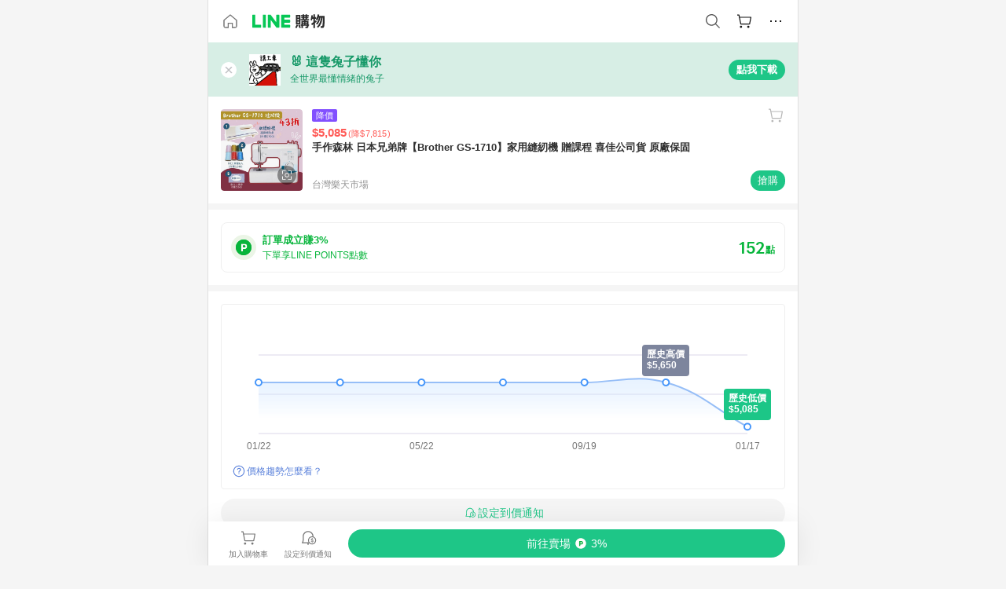

--- FILE ---
content_type: text/html;charset=utf-8
request_url: https://buy.line.me/product/18/f32e9830-7732-11ec-ada7-0242ac110004
body_size: 75579
content:
<!DOCTYPE html><html  lang="zh-Hant" class="chrome"><head><meta charset="utf-8">
<meta name="viewport" content="width=device-width, initial-scale=1.0, maximum-scale=1.0, user-scalable=0, viewport-fit=cover">
<title>手作森林 日本兄弟牌【Brother GS-1710】家用縫紉機 贈課程 喜佳公司貨 原廠保固推薦 | 台灣樂天市場 | LINE購物</title>
<link rel="preconnect" href="https://shopping.line-scdn.net">
<link rel="preconnect" href="https://obs.line-scdn.net">
<link rel="preconnect" href="https://buy-obs.line-scdn.net">
<link integrity="sha384-RRbhlMlOgLB9ZDHCBHLAd7vR3y6cAMI5qlt1Lf4stEpK5p86whH24fMxQuIlWAmr" rel="stylesheet" href="/assets/style.B5luz4J9.css" crossorigin>
<link rel="preload" as="image" href="https://shopping.line-scdn.net/0hjyVNvT30NVZrNyvX7YVKATNqKScDQWxBFA8vdBxydTQdBjd8VCV6TCtINjYvY3Z8IVUzZTxcIAcgRjR_Dzp7UShXNzMjBjtQMQwxTDhXbjUjUTloDCE8SxJtYxo2/w360">
<link integrity="sha384-H06V2BNTmfZObEaPR1ALgzdp1WP75mdyYCQ1DzzwQxnqMygAkXNZTZihs8YbJHct" rel="modulepreload" as="script" crossorigin href="/assets/D9QUfhx1.js">
<link integrity="sha384-z8fdcEs82Z9VbHdlohRAbWwrZbuOZ1FZWE0BeAnWajfO+Kln0OfcwCVEhfeLl7FJ" rel="modulepreload" as="script" crossorigin href="/assets/CJifafDl.js">
<link integrity="sha384-EpZkfWsBPYLQt88oUFaa63kWrxgNeAuFfDrvUtwExPdrDfXEGLgildCKLKajfaxt" rel="modulepreload" as="script" crossorigin href="/assets/BRVHw9_s.js">
<link integrity="sha384-Y5UcckpErxEuFfM7Sl3Etjcicr7T2R6hMtPhJMjAzeB4wEN8kfDcA3lBconvZg4u" rel="modulepreload" as="script" crossorigin href="/assets/Bc3qEXj0.js">
<link integrity="sha384-EmQIoNeQxnmHzCZidFZNi86Ee2OGxldOC71/6PGEuynppIms8hKZprGY7nhkTWsw" rel="modulepreload" as="script" crossorigin href="/assets/ocHzyIwC.js">
<link integrity="sha384-c88OqDlnmkOIrBYB0ixNHoJ9zQbGG432CB+EUJluRi5PXeQSMUrDCOIVOWxStqSC" rel="modulepreload" as="script" crossorigin href="/assets/DsY3ErVd.js">
<link integrity="sha384-1zdu/GiWiASSYFj0Dtv29ME0tZHGeeL3C1O4UdmJtRyZH56LwhzM3CQhvKZ5O7UM" rel="modulepreload" as="script" crossorigin href="/assets/HV3D5lod.js">
<link integrity="sha384-mLgTZYoRV69m7DsvOWcBUIOEcguI8RaMgoQJujymdHqYvV8ctVp5YyYGPyp/jYge" rel="modulepreload" as="script" crossorigin href="/assets/BHw9w9sM.js">
<link integrity="sha384-VbO4+EFwpYmyYLskueBKrF61TpEIlcIc2y91YEhf5Cq6Rh7WjfEXySry2BFo1DPh" rel="modulepreload" as="script" crossorigin href="/assets/4KTPYc66.js">
<link integrity="sha384-EM/+MD8vUfFdk4mR7a11+1YFWJIMtInKiICSirpJWbu0Gm8PFPJGJ3uPjIvAjl5Y" rel="modulepreload" as="script" crossorigin href="/assets/A7pdzCvD.js">
<link integrity="sha384-S0jPJg5fN7el1yK3WyUBdRWW81TxfGcUjIL7saKxD2V1F434nDt8tdKKIwjWSqMx" rel="modulepreload" as="script" crossorigin href="/assets/BrtczYKr.js">
<link integrity="sha384-6hh+pAb+yyz6a+fmOL0h7Pv7sO5y0bEF2wRPiUr3M8avWrxUrBgUQYdfIUrP5Ex1" rel="modulepreload" as="script" crossorigin href="/assets/Du-0PFd_.js">
<link integrity="sha384-xZuwEwoZSK1dzeLTy9jUxmLw22sryhCrirMq/+eVfPt6qwKDNE3rhB5v6M/eXFmL" rel="modulepreload" as="script" crossorigin href="/assets/CQy-4ooD.js">
<link integrity="sha384-F85Xa+LiPmOQHfmQWKhAXI//6iZTArcngkzjdc/e29w2RRhdb8NsP4z+GGp2iO5g" rel="modulepreload" as="script" crossorigin href="/assets/DsapwRds.js">
<link integrity="sha384-MZxJMoJH75/+Ojx4ki0Rg5IBlsvw10qNG8wukyCoMjWiIYjTTIGjDcQfr5vsO/7L" rel="modulepreload" as="script" crossorigin href="/assets/BWo-x0dm.js">
<link integrity="sha384-3ZjYyhRUB3kgAHSawYOtLw+EhwWUZcaIjqqyE0h9xsNHdmbnHgQnO8msHLjA6Hyl" rel="modulepreload" as="script" crossorigin href="/assets/5RSQ7hN8.js">
<link integrity="sha384-mbCuctK2k7xoX7mLrNzfwjcf/PjtDmlEz8895Pl+s5OljkbFKMLxlOZYDiRKyfBo" rel="modulepreload" as="script" crossorigin href="/assets/C9GZpeN-.js">
<link integrity="sha384-ulDPMqSqtQIG21OLPePuP8uRgdCkBV+S3QGtFJXzH1fL38tfNGqlR788aczUdHKO" rel="modulepreload" as="script" crossorigin href="/assets/3s6Ar3fY.js">
<link integrity="sha384-w72aUpRE+q9USmWbKTvVU29NoK2Uujo22lk7YuIO2WWRZurdfU8JBd+n1/Hn+Ldi" rel="modulepreload" as="script" crossorigin href="/assets/D4Xwuvqs.js">
<link integrity="sha384-GEsRkuHIxdiZDSA1r3YgP0m2YSeBOd0FfWiJ+Gs+9inlrRgbuNFDpCpTqq2ZnjTK" rel="modulepreload" as="script" crossorigin href="/assets/DGlww-Qj.js">
<link integrity="sha384-opTVLu6VS+vYEkrBBn6ovyUf+Ajlitbw8svsUyvGL05pElD+zwZxdW9qQZEQfKQV" rel="modulepreload" as="script" crossorigin href="/assets/DUHc9exq.js">
<link integrity="sha384-w5vEkeCoKOkEYpTDv5MC4VpbMlTGTLMZk1NW0QP64jhwRa1/KkeuCgVV1R0NnaLI" rel="modulepreload" as="script" crossorigin href="/assets/D1yNY8SZ.js">
<link integrity="sha384-p0SG5Hi7O1rhjx2mAQVLTbdCTb8CYY1JjAl57QsNyd0Gb0Dex+p0+ehbZemrPwEX" rel="modulepreload" as="script" crossorigin href="/assets/Dq4DM7B4.js">
<link integrity="sha384-VrduCxmz1e04vHpq9wP2YP49wPtLchFeebyot+D1JiRJPtEyRzRaxZsu+zXGCG/b" rel="modulepreload" as="script" crossorigin href="/assets/BrPHMzF7.js">
<link integrity="sha384-dOQ4cuo5cHQSrcak4dYJkcOtRulM6EOMBZlB152oRZSTsg7r6PTFpJofohPmWp7f" rel="modulepreload" as="script" crossorigin href="/assets/34TD_PPe.js">
<link integrity="sha384-UmVBhL8EZKURTQd0yuh9/ucqzjuKr8bfRGxRdOsG829eUdACBxcuIVFi9FIfsweZ" rel="modulepreload" as="script" crossorigin href="/assets/BcYFXwwb.js">
<link integrity="sha384-C7Jm2mgDd4tmk8luxh0xtOKF6ItHL3MYv04nA+NVDWO3jNCYiAXKIB30VTbiAdJA" rel="modulepreload" as="script" crossorigin href="/assets/B1GycNi2.js">
<link integrity="sha384-XhsVRS6NqRQjhvJ3IGRwnX2M0lbru+M9Jpw4KMcJETMu5Co4H8GO+G9++KIzwB58" rel="modulepreload" as="script" crossorigin href="/assets/BbeRj8oU.js">
<link integrity="sha384-EFaa2K2YoCKbg16MJXH4hmT53sQWEmzksozrjL9cogVQGm7babEL/fWROajb5ImK" rel="modulepreload" as="script" crossorigin href="/assets/CuTSBGhD.js">
<script src="https://static.line-scdn.net/liff/edge/2/sdk.js" defer data-hid="liff"></script>
<link rel="prefetch" as="image" type="image/png" href="/assets/ico-AIPrice--light.DBIYnsEs.png">
<link rel="prefetch" as="image" type="image/png" href="/assets/ico-AIPrice--dark.C7eYdi9Z.png">
<link rel="prefetch" as="image" type="image/png" href="/assets/ico-social108-line.Kg5Ad751.png">
<link rel="prefetch" as="image" type="image/png" href="/assets/ico-social108-fb.t9leBe85.png">
<link rel="prefetch" as="image" type="image/png" href="/assets/ico-social108-url.k_GOwe6c.png">
<link rel="prefetch" as="image" type="image/svg+xml" href="/assets/ico-navbar-home--black.rvetcKm_.svg">
<link rel="prefetch" as="image" type="image/svg+xml" href="/assets/ico-glass.B9b_u7qf.svg">
<link rel="prefetch" as="image" type="image/svg+xml" href="/assets/ico-product-like--black.R8gay-KN.svg">
<link rel="prefetch" as="image" type="image/svg+xml" href="/assets/ico-clock.CRfZodhE.svg">
<link rel="prefetch" as="image" type="image/png" href="/assets/favorite_img1.Dpi7Wrpc.png">
<link rel="prefetch" as="image" type="image/png" href="/assets/img-shoppingCart.2pyXJ4-e.png">
<link rel="prefetch" as="image" type="image/svg+xml" href="/assets/loading.D9q3AnIC.svg">
<link rel="prefetch" as="image" type="image/svg+xml" href="/assets/loading_big.Cu1Hp-nL.svg">
<link rel="prefetch" as="image" type="image/svg+xml" href="/assets/loading_white.CPnzDYu_.svg">
<link rel="prefetch" as="image" type="image/svg+xml" href="/assets/loading_white_big.BWd4BJ3W.svg">
<link rel="prefetch" as="image" type="image/png" href="/assets/img-error.DwjqFPrn.png">
<link rel="prefetch" as="image" type="image/png" href="/assets/img-priceTrackerTutorial--step1.CCKIm-vN.png">
<link rel="prefetch" as="image" type="image/png" href="/assets/img-priceTrackerTutorial--step2.DYym_dnR.png">
<link rel="prefetch" as="image" type="image/png" href="/assets/img-priceTrackerTutorial--step3.BYe8Y216.png">
<link rel="prefetch" as="image" type="image/png" href="/assets/img-priceTrackerTutorial--step4.C4vthmjI.png">
<link rel="prefetch" as="image" type="image/png" href="/assets/img-tips-transferinfo.ElFsZNPa.png">
<link rel="prefetch" as="image" type="image/png" href="/assets/ico-tutorial-linepoints.DxmGtkDv.png">
<link rel="prefetch" as="image" type="image/png" href="/assets/ico-tutorial-lowprice.BY6GCV4e.png">
<link rel="prefetch" as="image" type="image/png" href="/assets/ico-tutorial-savemoney.DuUdrL5v.png">
<link rel="prefetch" as="image" type="image/png" href="/assets/ico-tutorial-benefit.T1eTBBAv.png">
<link rel="prefetch" as="image" type="image/png" href="/assets/img-linepoint-step1.BQkKHcGR.png">
<link rel="prefetch" as="image" type="image/png" href="/assets/img-linepoint-step2.DoDZehq4.png">
<link rel="prefetch" as="image" type="image/png" href="/assets/img-linepoint-step3.DqhkqNI8.png">
<link rel="prefetch" as="image" type="image/png" href="/assets/img-tutorial-angpauinfo.C691D31o.png">
<link rel="prefetch" as="image" type="image/png" href="/assets/img-angpau-step1.Choa-Nah.png">
<link rel="prefetch" as="image" type="image/png" href="/assets/img-angpau-step2.fOOUmOrQ.png">
<link rel="prefetch" as="image" type="image/png" href="/assets/img-angpau-step3.DXVOzogX.png">
<link rel="prefetch" as="image" type="image/png" href="/assets/img-angpau-step4.hBrkGnJz.png">
<link rel="prefetch" as="image" type="image/png" href="/assets/ico-tutorialHongbao.DGh0-HQ3.png">
<link rel="prefetch" as="image" type="image/png" href="/assets/img-tutorial-missioninfo.C-SATwqO.png">
<link rel="prefetch" as="image" type="image/png" href="/assets/ico-tutorialMission.DfTvKlPf.png">
<link rel="prefetch" as="image" type="image/png" href="/assets/img-tips-quota.VCNhqGxs.png">
<link rel="prefetch" as="image" type="image/png" href="/assets/img-tutorial-monthlybuyinfo.BOFEwRbW.png">
<link rel="prefetch" as="image" type="image/png" href="/assets/ico-tutorial-monthlybuyCart.qZCLjCL2.png">
<link rel="prefetch" as="image" type="image/png" href="/assets/ico-tutorial-monthlybuyCheck.CUtUT1Rq.png">
<link rel="prefetch" as="image" type="image/png" href="/assets/img-monthlybuy-step1.cqlPuECQ.png">
<link rel="prefetch" as="image" type="image/png" href="/assets/img-monthlybuy-step2.BDi3eOp1.png">
<link rel="prefetch" as="image" type="image/png" href="/assets/img-monthlybuy-step3.D7J2Pm6_.png">
<link rel="prefetch" as="image" type="image/png" href="/assets/img-monthlybuy-step4.D0_Dqac8.png">
<link rel="prefetch" as="image" type="image/png" href="/assets/ico-tutorialMonthlybuy.K1GCo0qF.png">
<link rel="prefetch" as="image" type="image/png" href="/assets/ico-tutorial-priviledge1.xvbEMEh0.png">
<link rel="prefetch" as="image" type="image/png" href="/assets/ico-tutorial-priviledge2.CCgQq_9g.png">
<link rel="prefetch" as="image" type="image/png" href="/assets/ico-tutorial-priviledge3.C4Z4uf-h.png">
<link rel="prefetch" as="image" type="image/png" href="/assets/ico-tutorial-priviledge4.DSyXnJ5T.png">
<link rel="prefetch" as="image" type="image/png" href="/assets/img-tutorial-passportinfo.BzBrDoPg.png">
<link rel="prefetch" as="image" type="image/png" href="/assets/ico-tutorialPassport.CKyw9_Hr.png">
<link rel="prefetch" as="image" type="image/svg+xml" href="/assets/img-unrecognizableProductDefault.CyRpUHyn.svg">
<link rel="prefetch" as="image" type="image/svg+xml" href="/assets/img-noCopMerchantDefault.DIDmNaBz.svg">
<link rel="prefetch" as="image" type="image/png" href="/assets/og_image.Dc0El0ue.png">
<link rel="prefetch" as="image" type="image/png" href="/assets/favicon-32x32.CERNqo6f.png">
<link rel="prefetch" as="image" type="image/png" href="/assets/favicon-16x16.DsIZ3wwF.png">
<link rel="prefetch" as="image" type="image/x-icon" href="/assets/favicon.CW2t5flA.ico">
<link rel="prefetch" as="image" type="image/png" href="/assets/apple-touch-icon.BVJpEzX5.png">
<link rel="prefetch" as="image" type="image/svg+xml" href="/assets/safari-pinned-tab.Bfe6lB9P.svg">
<link rel="prefetch" as="image" type="image/svg+xml" href="/assets/badge-parity.DoTzVVDB.svg">
<link rel="prefetch" as="image" type="image/svg+xml" href="/assets/badge-fresh.C0DVF-gn.svg">
<link rel="prefetch" as="image" type="image/svg+xml" href="/assets/badge-newStore.Cg1pHwnu.svg">
<link rel="prefetch" as="image" type="image/svg+xml" href="/assets/badge-ranking.Bk2qrM48.svg">
<link rel="prefetch" as="image" type="image/svg+xml" href="/assets/badge-rush.BTygeurn.svg">
<link rel="prefetch" as="image" type="image/svg+xml" href="/assets/badge-hotSearch.BNmm1d9W.svg">
<link rel="prefetch" as="image" type="image/svg+xml" href="/assets/badge-recommendation.CkDV9CeC.svg">
<link rel="prefetch" as="image" type="image/svg+xml" href="/assets/badge-showLowerPrice.VgEbcxW2.svg">
<link rel="prefetch" as="image" type="image/png" href="/assets/img-angpauCircle.zsfDvmnf.png">
<link rel="prefetch" as="image" type="image/svg+xml" href="/assets/ico-shoppingNoteEntry-default--black.DD5vC7JS.svg">
<link rel="prefetch" as="image" type="image/svg+xml" href="/assets/ico-shoppingNoteEntry-default--white.O30l9mZp.svg">
<link rel="prefetch" as="image" type="image/svg+xml" href="/assets/ico-shoppingBag.kJOU3R3r.svg">
<link rel="prefetch" as="image" type="image/svg+xml" href="/assets/ico-shoppingNote.CYf5R6p8.svg">
<link rel="prefetch" as="image" type="image/svg+xml" href="/assets/img-logo--colorful.D_usoKOi.svg">
<link rel="prefetch" as="image" type="image/svg+xml" href="/assets/ico-arrow--leftBlack.CnoHEo6X.svg">
<link rel="prefetch" as="image" type="image/svg+xml" href="/assets/ico-outlined-homepageBlack.D_Bu0PkT.svg">
<link rel="prefetch" as="image" type="image/svg+xml" href="/assets/ico-bell--black.rDjO1CtY.svg">
<link rel="prefetch" as="image" type="image/svg+xml" href="/assets/ico-cartDarkGray.B0_Zm9Er.svg">
<link rel="prefetch" as="image" type="image/svg+xml" href="/assets/ico-glassDeepGrey.4HBuXfpO.svg">
<link rel="prefetch" as="image" type="image/svg+xml" href="/assets/ico-menu--black.DIw2ISWO.svg">
<link rel="prefetch" as="image" type="image/svg+xml" href="/assets/ico-close--black.C0D_WCjI.svg">
<link rel="prefetch" as="image" type="image/svg+xml" href="/assets/ico-barcodeBlack.EMGqZUEa.svg">
<link rel="prefetch" as="image" type="image/svg+xml" href="/assets/img-logo--white.ws-OQZLF.svg">
<link rel="prefetch" as="image" type="image/svg+xml" href="/assets/ico-arrow--leftWhite2.DisqKg3Y.svg">
<link rel="prefetch" as="image" type="image/svg+xml" href="/assets/ico-outlined-homepageWhite.0N_nKCXb.svg">
<link rel="prefetch" as="image" type="image/svg+xml" href="/assets/ico-bell--white.As7mgZX1.svg">
<link rel="prefetch" as="image" type="image/svg+xml" href="/assets/ico-cart.BCosiCm-.svg">
<link rel="prefetch" as="image" type="image/svg+xml" href="/assets/ico-glassWhite.DjoHr4D6.svg">
<link rel="prefetch" as="image" type="image/svg+xml" href="/assets/ico-menu--white.D5XWMDLz.svg">
<link rel="prefetch" as="image" type="image/svg+xml" href="/assets/ico-close--white.BH9pt9aA.svg">
<link rel="prefetch" as="image" type="image/svg+xml" href="/assets/ico-barcodeWhite.9e_7wgQd.svg">
<link rel="prefetch" as="image" type="image/svg+xml" href="/assets/ico-close--button.DlQeO4mx.svg">
<link rel="prefetch" as="image" type="image/png" href="/assets/ico-goUp.9ngTY99_.png">
<link rel="prefetch" as="image" type="image/svg+xml" href="/assets/ico-navbar-home.pTdx6kH8.svg">
<link rel="prefetch" as="image" type="image/svg+xml" href="/assets/ico-navbar-homeOn.BXKY35o-.svg">
<link rel="prefetch" as="image" type="image/svg+xml" href="/assets/ico-navbar-brand.DSm8Mb_j.svg">
<link rel="prefetch" as="image" type="image/svg+xml" href="/assets/ico-navbar-brandOn.BGbRYYkS.svg">
<link rel="prefetch" as="image" type="image/svg+xml" href="/assets/ico-navbar-benefit.CVpFf2LJ.svg">
<link rel="prefetch" as="image" type="image/svg+xml" href="/assets/ico-navbar-benefitOn.CMjzQK5w.svg">
<link rel="prefetch" as="image" type="image/svg+xml" href="/assets/ico-navbar-special.Bv7eUmCf.svg">
<link rel="prefetch" as="image" type="image/svg+xml" href="/assets/ico-navbar-specialOn.CA8QWgEz.svg">
<link rel="prefetch" as="image" type="image/svg+xml" href="/assets/ico-navbar-account.D_JBbAaL.svg">
<link rel="prefetch" as="image" type="image/svg+xml" href="/assets/ico-navbar-accountOn.lN8Sl9dl.svg">
<link rel="prefetch" as="image" type="image/svg+xml" href="/assets/img-recommend.KMJbq0_8.svg">
<link rel="prefetch" as="image" type="image/svg+xml" href="/assets/img-totop.B59KCYmN.svg">
<link rel="prefetch" as="image" type="image/svg+xml" href="/assets/ico-arrow--left777777.CiUgt2Xu.svg">
<link rel="prefetch" as="image" type="image/png" href="/assets/ico-social50-line.BRshQTKT.png">
<link rel="prefetch" as="image" type="image/png" href="/assets/ico-social50-fb.BBsgz-Qv.png">
<link rel="prefetch" as="image" type="image/png" href="/assets/ico-social50-url.CMtwK1k1.png">
<link rel="prefetch" as="image" type="image/png" href="/assets/ico-social72-line.BEYufS0u.png">
<link rel="prefetch" as="image" type="image/png" href="/assets/ico-social72-fb.CngPcpDD.png">
<link rel="prefetch" as="image" type="image/png" href="/assets/ico-social72-url.BsnljhuG.png">
<link rel="prefetch" as="image" type="image/svg+xml" href="/assets/ico-ok.Bx9Y-ieW.svg">
<link rel="prefetch" as="image" type="image/svg+xml" href="/assets/ico-okOn.CVd3fBBN.svg">
<link rel="prefetch" as="image" type="image/svg+xml" href="/assets/ico-check-green.BLcA-ro-.svg">
<link rel="prefetch" as="image" type="image/png" href="/assets/favorite_bg.BuLA8s9V.png">
<link rel="prefetch" as="image" type="image/svg+xml" href="/assets/ico-checkedWhite.CSrkc97X.svg">
<link rel="prefetch" as="image" type="image/svg+xml" href="/assets/ico-checkedGray.Tvl1Ks0l.svg">
<link rel="prefetch" as="image" type="image/svg+xml" href="/assets/ico-loading--white.5G4YHqfR.svg">
<link rel="prefetch" as="image" type="image/svg+xml" href="/assets/ico-arrow--right.CNWSdj0U.svg">
<link rel="prefetch" as="image" type="image/svg+xml" href="/assets/ico-cartOrange.BJckGTg5.svg">
<link rel="prefetch" as="image" type="image/svg+xml" href="/assets/ico-shop--white.DULimFDL.svg">
<link rel="prefetch" as="image" type="image/png" href="/assets/img-AIpriceWithSpotLight.hjXHnhT5.png">
<link rel="prefetch" as="image" type="image/svg+xml" href="/assets/ico-calendarWhite.B-rHPhUf.svg">
<link rel="prefetch" as="image" type="image/svg+xml" href="/assets/ico-settingPriceAlertBell--white.CWhCFx-a.svg">
<link rel="prefetch" as="image" type="image/svg+xml" href="/assets/ico-arrow--rightGray.CoWdCWie.svg">
<link rel="prefetch" as="image" type="image/svg+xml" href="/assets/ico-point--green.C6QozQX8.svg">
<link rel="prefetch" as="image" type="image/svg+xml" href="/assets/ico-point--gray.CwT7ymaW.svg">
<link rel="prefetch" as="image" type="image/svg+xml" href="/assets/img-radarGreen.CN93xa6Z.svg">
<link rel="prefetch" as="image" type="image/svg+xml" href="/assets/ico-cancel--grey.y20wjKk9.svg">
<link rel="prefetch" as="image" type="image/svg+xml" href="/assets/ico-arrow--downGreen.DamuGg1d.svg">
<link rel="prefetch" as="image" type="image/svg+xml" href="/assets/ico-issueBlue.Cv_EvCnD.svg">
<link rel="prefetch" as="image" type="image/svg+xml" href="/assets/ico-settingPriceAlertBell--green.DGhGrK5M.svg">
<link rel="prefetch" as="image" type="image/svg+xml" href="/assets/ico-arrow--rightBlack.C_lxOHQh.svg">
<link rel="prefetch" as="image" type="image/svg+xml" href="/assets/ico-questionMarkGrey.EX5aKzhd.svg">
<link rel="prefetch" as="image" type="image/svg+xml" href="/assets/ico-point--white.DiQtpN6g.svg">
<link rel="prefetch" as="image" type="image/svg+xml" href="/assets/img-presentBox--green.TVcvGSjo.svg">
<link rel="prefetch" as="image" type="image/svg+xml" href="/assets/ico-exclamation-green.C22jQFzh.svg">
<link rel="prefetch" as="image" type="image/png" href="/assets/img-tutorial-newbuyerAngpau.IQc2VBXm.png">
<link rel="prefetch" as="image" type="image/png" href="/assets/ico-tutorial-newbuyerAngpau.BF2RphfN.png">
<link rel="prefetch" as="image" type="image/svg+xml" href="/assets/ico-arrow--downGreyLight.-PxCy2F4.svg">
<link rel="prefetch" as="image" type="image/png" href="/assets/img-tutorial-bannerLinepoint.DSRIAVpU.png">
<link rel="prefetch" as="image" type="image/svg+xml" href="/assets/ico-arrow--downGreyDeep.Dy_jgCzs.svg">
<link rel="prefetch" as="image" type="image/png" href="/assets/img-tutorialTopimg.BVwuYd1V.png">
<link rel="prefetch" as="image" type="image/svg+xml" href="/assets/ico-trashCanRed.DFMeqfHR.svg">
<link rel="prefetch" as="image" type="image/svg+xml" href="/assets/img-loading.DAd8vyWK.svg">
<link rel="prefetch" as="image" type="image/svg+xml" href="/assets/ico-photo000000.5FvFntbr.svg">
<link rel="prefetch" as="image" type="image/svg+xml" href="/assets/ico-pen000000.DBRHNis3.svg">
<link rel="prefetch" as="image" type="image/svg+xml" href="/assets/ico-tag000000.Denfp1DR.svg">
<link rel="prefetch" as="image" type="image/svg+xml" href="/assets/ico-dollar000000.BBxnChPV.svg">
<link rel="prefetch" as="image" type="image/svg+xml" href="/assets/ico-cancelWhiteA20.6tHz8eS3.svg">
<link rel="prefetch" as="image" type="image/svg+xml" href="/assets/ico-arrow--down111111bold.DB1gtSeb.svg">
<link rel="prefetch" as="image" type="image/svg+xml" href="/assets/ico-exclamationMarkGrey.CEgQ3w61.svg">
<link rel="prefetch" as="image" type="image/svg+xml" href="/assets/ico-creditCard.MO3Wkm5M.svg">
<link rel="prefetch" as="image" type="image/svg+xml" href="/assets/ico-user.D7s6ESw9.svg">
<link rel="prefetch" as="image" type="image/svg+xml" href="/assets/ico-coinBlack.Ct9QrHk9.svg">
<link rel="prefetch" as="image" type="image/svg+xml" href="/assets/ico-couponPercentage.CIm48I56.svg">
<link rel="prefetch" as="image" type="image/svg+xml" href="/assets/ico-signIn.RQuDDcX3.svg">
<link rel="prefetch" as="image" type="image/svg+xml" href="/assets/ico-lineDelima._tfoT26-.svg">
<link rel="prefetch" as="image" type="image/svg+xml" href="/assets/ico-creditCardWhite.BkVg_c6S.svg">
<link rel="prefetch" as="image" type="image/svg+xml" href="/assets/ico-userWhite.IJSphSZp.svg">
<link rel="prefetch" as="image" type="image/svg+xml" href="/assets/ico-coinWhite.t-RxNaGa.svg">
<link rel="prefetch" as="image" type="image/svg+xml" href="/assets/ico-couponPercentageWhite.CD6BGOfi.svg">
<link rel="prefetch" as="image" type="image/svg+xml" href="/assets/ico-signInWhite.EeTUhtJC.svg">
<link rel="prefetch" as="image" type="image/svg+xml" href="/assets/ico-lineDelimaWhite.Y-PHdCqD.svg">
<link rel="prefetch" as="image" type="image/svg+xml" href="/assets/ico-uploadImage1EC687.DaaQVrkB.svg">
<link rel="prefetch" as="image" type="image/svg+xml" href="/assets/img-notebannerBg.CsLcSsSa.svg">
<link rel="prefetch" as="image" type="image/svg+xml" href="/assets/ico-shoppingNoteBlack.BzRwSPw5.svg">
<link rel="prefetch" as="image" type="image/svg+xml" href="/assets/ico-pen949494.BZVhkxZe.svg">
<link rel="prefetch" as="image" type="image/svg+xml" href="/assets/ico-outlink111111.DD33-WtY.svg">
<link rel="prefetch" as="image" type="image/svg+xml" href="/assets/ico-arrow--right111111.q8YJKxfQ.svg">
<link rel="prefetch" as="image" type="image/svg+xml" href="/assets/ico-plus111111.m8dDflS3.svg">
<link rel="prefetch" as="image" type="image/svg+xml" href="/assets/ico-plusc8c8c8.Wh1N6N8x.svg">
<link rel="prefetch" as="image" type="image/svg+xml" href="/assets/ico-angpau.T5T0hVop.svg">
<link rel="prefetch" as="image" type="image/svg+xml" href="/assets/ico-angpauMonochrome.DhKf0X6A.svg">
<link rel="prefetch" as="image" type="image/svg+xml" href="/assets/ico-rewardMission.CqGtjBsp.svg">
<link rel="prefetch" as="image" type="image/svg+xml" href="/assets/icon_missionDisable.BO9SDy4V.svg">
<link rel="prefetch" as="image" type="image/svg+xml" href="/assets/ico-penC8C8C8.Do7VrS4u.svg">
<link rel="prefetch" as="image" type="image/svg+xml" href="/assets/ico-okFF5B57.ClNzYsMv.svg">
<link rel="prefetch" as="image" type="image/png" href="/assets/bg-hotSearch-right.DrLYAb6T.png">
<link rel="prefetch" as="image" type="image/png" href="/assets/bg-hotSearch-left.BPZujni4.png">
<link rel="prefetch" as="script" crossorigin href="/assets/URHNVWlD.js">
<link rel="prefetch" as="script" crossorigin href="/assets/BGuUxEhy.js">
<link rel="prefetch" as="script" crossorigin href="/assets/ubTdzax2.js">
<link rel="prefetch" as="script" crossorigin href="/assets/DayJJwqV.js">
<link rel="prefetch" as="script" crossorigin href="/assets/BXZcsJlh.js">
<link rel="prefetch" as="script" crossorigin href="/assets/D6dj2eE7.js">
<link rel="prefetch" as="script" crossorigin href="/assets/BcAaGpei.js">
<link rel="prefetch" as="script" crossorigin href="/assets/D1aqi_NQ.js">
<link rel="prefetch" as="script" crossorigin href="/assets/BNF_aRAY.js">
<link rel="prefetch" as="script" crossorigin href="/assets/CK3-thgt.js">
<link rel="prefetch" as="image" type="image/svg+xml" href="/assets/ico-navbar-categoryOn.BT6ruzlk.svg">
<link rel="prefetch" as="image" type="image/svg+xml" href="/assets/img-angpau.FmLdLkvD.svg">
<link rel="prefetch" as="image" type="image/svg+xml" href="/assets/img-lowerPriceText.B9sycJ2j.svg">
<link rel="prefetch" as="image" type="image/svg+xml" href="/assets/img-allFullStamp.BKwEGvce.svg">
<link rel="prefetch" as="image" type="image/png" href="/assets/badge-bestTiming.CXJDr1_1.png">
<link rel="prefetch" as="image" type="image/svg+xml" href="/assets/ico-bell--grey.CVZtyURQ.svg">
<link rel="prefetch" as="image" type="image/svg+xml" href="/assets/ico-bell--green.BjLIXZQX.svg">
<link rel="prefetch" as="image" type="image/gif" href="/assets/img-badgeBg.GFu2V2pV.gif">
<link rel="prefetch" as="image" type="image/png" href="/assets/ico-entryAngpau.BY7xqj1H.png">
<link rel="prefetch" as="image" type="image/png" href="/assets/ico-entryFirstTimerBuy.CSKtfg0q.png">
<link rel="prefetch" as="image" type="image/png" href="/assets/ico-entryRegularShopping.iBG3AS9F.png">
<link rel="prefetch" as="image" type="image/png" href="/assets/rank_1.DGWx_WX6.png">
<link rel="prefetch" as="image" type="image/png" href="/assets/rank_2.BZoQ1Ylf.png">
<link rel="prefetch" as="image" type="image/png" href="/assets/rank_3.D4miq1ro.png">
<link rel="prefetch" as="image" type="image/png" href="/assets/rank_4.CZlnCNsm.png">
<link rel="prefetch" as="image" type="image/png" href="/assets/rank_5.CHTRhhzc.png">
<link rel="prefetch" as="image" type="image/png" href="/assets/rank_6.xT_aAa5U.png">
<link rel="prefetch" as="image" type="image/png" href="/assets/rank_7.BhBPxHHN.png">
<link rel="prefetch" as="image" type="image/png" href="/assets/rank_8.BWY3qQi4.png">
<link rel="prefetch" as="image" type="image/png" href="/assets/rank_9.CX4IY0_P.png">
<link rel="prefetch" as="image" type="image/png" href="/assets/rank_10.ByWKecS-.png">
<link rel="prefetch" as="image" type="image/png" href="/assets/badge-waitBePaid.D6A37hwP.png">
<link rel="prefetch" as="image" type="image/svg+xml" href="/assets/badge-commercial.DH5N_pEF.svg">
<link rel="prefetch" as="image" type="image/svg+xml" href="/assets/ico-fire.DUEfKXq5.svg">
<link rel="prefetch" as="image" type="image/png" href="/assets/ico-cart-like--heartbeat.BhSG233-.png">
<link rel="prefetch" as="image" type="image/png" href="/assets/ico-product-like--heartbeat.DLzkncHw.png">
<link rel="prefetch" as="image" type="image/svg+xml" href="/assets/ico-shoppingNoteB7B7B7.BhHnpug5.svg">
<link rel="prefetch" as="image" type="image/svg+xml" href="/assets/ico-shoppingNote--selected.DZluD8K6.svg">
<link rel="prefetch" as="image" type="image/svg+xml" href="/assets/ico-shoppingNote777777.CblRvGvO.svg">
<link rel="prefetch" as="image" type="image/svg+xml" href="/assets/ico-product-like.xTa1aUAx.svg">
<link rel="prefetch" as="image" type="image/svg+xml" href="/assets/ico-product-liked.CuLQs_Nv.svg">
<link rel="prefetch" as="image" type="image/svg+xml" href="/assets/ico-product-like--white.D0MeNH-k.svg">
<link rel="prefetch" as="image" type="image/svg+xml" href="/assets/ico-cartGray.CWkBJ-Sp.svg">
<link rel="prefetch" as="image" type="image/svg+xml" href="/assets/ico-cartBlack--bottom.BUej1hUO.svg">
<link rel="prefetch" as="image" type="image/svg+xml" href="/assets/ico-cartOrange--bottom.B5ZBhwRt.svg">
<link rel="prefetch" as="image" type="image/svg+xml" href="/assets/badge-store--boxType.B9MdYrIc.svg">
<link rel="prefetch" as="image" type="image/svg+xml" href="/assets/badge-store.BxS3T5LF.svg">
<link rel="prefetch" as="image" type="image/svg+xml" href="/assets/badge-gift--boxType.D_d51sJ0.svg">
<link rel="prefetch" as="image" type="image/svg+xml" href="/assets/badge-gift.S-K2wspb.svg">
<link rel="prefetch" as="image" type="image/svg+xml" href="/assets/ico-shoppingLens.oyB_I5Qj.svg">
<link rel="prefetch" as="image" type="image/svg+xml" href="/assets/ico-share.C3pSXDao.svg">
<link rel="prefetch" as="image" type="image/svg+xml" href="/assets/ico-addFriend.Ums4xyGk.svg">
<link rel="prefetch" as="image" type="image/svg+xml" href="/assets/ico-settingPriceAlertBell--grey.8YI4mhGV.svg">
<link rel="prefetch" as="image" type="image/svg+xml" href="/assets/ico-editPriceAlertBell--green.yx0w76OW.svg">
<link rel="prefetch" as="image" type="image/svg+xml" href="/assets/badge-direct.-_MmXx0U.svg">
<link rel="prefetch" as="image" type="image/svg+xml" href="/assets/line_payWhite.CeF-mufA.svg">
<link rel="prefetch" as="image" type="image/svg+xml" href="/assets/line_loginWhite.ChpHW_Sp.svg">
<link rel="prefetch" as="image" type="image/svg+xml" href="/assets/line_pointWhite.Bv3Y4AZB.svg">
<link rel="prefetch" as="image" type="image/svg+xml" href="/assets/ico-ai.BbwD8uvP.svg">
<link rel="prefetch" as="image" type="image/svg+xml" href="/assets/ico-point--grey.Dg8b4yyB.svg">
<link rel="prefetch" as="image" type="image/png" href="/assets/img-bestPriceBadge--short.Cc856gG1.png">
<link rel="prefetch" as="image" type="image/png" href="/assets/img-bestPriceBadge.fRPGm0dd.png">
<link rel="prefetch" as="image" type="image/png" href="/assets/ico-ai.ZVJ4hbF3.png">
<link rel="prefetch" as="image" type="image/svg+xml" href="/assets/ico-checkedGreen--bold.DzVb0O_a.svg">
<link rel="prefetch" as="image" type="image/svg+xml" href="/assets/ico-arrow--downWhite.CbCo2gZi.svg">
<link rel="prefetch" as="image" type="image/svg+xml" href="/assets/ico-landmarkWhite.DxGMDzlf.svg">
<link rel="prefetch" as="image" type="image/svg+xml" href="/assets/ico-landmarkGreen.C0v04Ctn.svg">
<link rel="prefetch" as="image" type="image/svg+xml" href="/assets/ico-landmarkBlue.CwEOCby7.svg">
<link rel="prefetch" as="image" type="image/svg+xml" href="/assets/ico-arrow--downBlue.C20Tikic.svg">
<link rel="prefetch" as="image" type="image/svg+xml" href="/assets/ico-arrow--rightGrayBold.D4AV8bOv.svg">
<link rel="prefetch" as="image" type="image/svg+xml" href="/assets/badge-media.BplkG1D_.svg">
<link rel="prefetch" as="image" type="image/svg+xml" href="/assets/badge-popular.B5YAjv1y.svg">
<link rel="prefetch" as="image" type="image/svg+xml" href="/assets/ico-eye--gray.BrDiTyri.svg">
<script data-hid="APOLLO_STATE">window.__APOLLO_STATE__ = {"ROOT_QUERY":{"__typename":"Query","activeOMOEvent":null,"clientConfig":{"__typename":"ClientConfig","enableExtensionPage":true,"disableGoogleSearch":false,"enableGA4EventToApp":false,"enableBestPriceFinderPage":true},"seoSettings({\"path\":\"https://buy.line.me/product/18/f32e9830-7732-11ec-ada7-0242ac110004\"})":{"__typename":"SeoSettings","meta":null,"footer":null},"promotionBanners":[{"__typename":"PromotionBannerInfo","displayPage":"ARTICLE_PAGE","imageUrl":"https://buy-obs.line-scdn.net/0hkD-SXGwNNGsQKitXLD5LPEN-OAtvBC9peRQrE2dxa1hWRQ92fDpyDElMEQFWGRg8VxMHBWV1GlhGRRM1Rz4QDVRPHRtWRgs5eTkIRkpfCl9WUQNhfCl6Sw","title":"🐰 這隻兔子懂你","subtitle":"全世界最懂情緒的兔子","buttonText":"點我下載","buttonUrl":"https://buy.line.me/content/lineshoppingapp/"},{"__typename":"PromotionBannerInfo","displayPage":"VIDEO_PAGE","imageUrl":"https://buy-obs.line-scdn.net/0hkD-SXGwNNGsQKitXLD5LPEN-OAtvBC9peRQrE2dxa1hWRQ92fDpyDElMEQFWGRg8VxMHBWV1GlhGRRM1Rz4QDVRPHRtWRgs5eTkIRkpfCl9WUQNhfCl6Sw","title":"🐰 這隻兔子懂你","subtitle":"全世界最懂情緒的兔子","buttonText":"點我下載","buttonUrl":"https://buy.line.me/content/lineshoppingapp/"},{"__typename":"PromotionBannerInfo","displayPage":"PARTNER_PAGE","imageUrl":"https://buy-obs.line-scdn.net/0hkD-SXGwNNGsQKitXLD5LPEN-OAtvBC9peRQrE2dxa1hWRQ92fDpyDElMEQFWGRg8VxMHBWV1GlhGRRM1Rz4QDVRPHRtWRgs5eTkIRkpfCl9WUQNhfCl6Sw","title":"🐰 這隻兔子懂你","subtitle":"全世界最懂情緒的兔子","buttonText":"點我下載","buttonUrl":"https://buy.line.me/content/lineshoppingapp/"},{"__typename":"PromotionBannerInfo","displayPage":"PRODUCT_PAGE","imageUrl":"https://buy-obs.line-scdn.net/0hkD-SXGwNNGsQKitXLD5LPEN-OAtvBC9peRQrE2dxa1hWRQ92fDpyDElMEQFWGRg8VxMHBWV1GlhGRRM1Rz4QDVRPHRtWRgs5eTkIRkpfCl9WUQNhfCl6Sw","title":"🐰 這隻兔子懂你","subtitle":"全世界最懂情緒的兔子","buttonText":"點我下載","buttonUrl":"https://buy.line.me/content/lineshoppingapp/"},{"__typename":"PromotionBannerInfo","displayPage":"PRICE_PAGE","imageUrl":"https://buy-obs.line-scdn.net/0hkD-SXGwNNGsQKitXLD5LPEN-OAtvBC9peRQrE2dxa1hWRQ92fDpyDElMEQFWGRg8VxMHBWV1GlhGRRM1Rz4QDVRPHRtWRgs5eTkIRkpfCl9WUQNhfCl6Sw","title":"🐰 這隻兔子懂你","subtitle":"全世界最懂情緒的兔子","buttonText":"點我下載","buttonUrl":"https://buy.line.me/content/lineshoppingapp/"}],"product({\"shopId\":18,\"shopProductId\":\"f32e9830-7732-11ec-ada7-0242ac110004\"})":{"__typename":"Product","id":"18/f32e9830-7732-11ec-ada7-0242ac110004","shopProductId":"f32e9830-7732-11ec-ada7-0242ac110004","description":"現貨 日本brother 實用型縫紉機 GS-1710 原價NT12900 保固兩年 2025.01.31前加贈 ＊NCC車線x6入-顏色隨機 (市價$240) ＊縫紉初級研習兌換券(市價$3,000) ＊副廠輔助桌(市價$700) ＊保固兩年 ＊介紹： ■可用雙針車縫 ■17種針趾花樣 ■自動穿線裝置 ■四步驟開扣眼 ■LED冷光照明 ■360度水平式全迴轉 ■自動離合線捲底線裝置 型號：GS-1710 機體尺寸：寬度38.5 × 高度28.2 × 深度15.0(cm) 機體重量(淨重)：5.0kg 最高縫紉速度：每分鐘最高700針 使用車針：家庭用縫紉車針(HAx1) 定格電壓/消費電力：","url":"https://buy.line.me/product/18/f32e9830-7732-11ec-ada7-0242ac110004","outlinkUrl":"https://buy.line.me/t/?data=[base64]","name":"手作森林 日本兄弟牌【Brother GS-1710】家用縫紉機 贈課程 喜佳公司貨 原廠保固","imageUrl":"https://shopping.line-scdn.net/0hjyVNvT30NVZrNyvX7YVKATNqKScDQWxBFA8vdBxydTQdBjd8VCV6TCtINjYvY3Z8IVUzZTxcIAcgRjR_Dzp7UShXNzMjBjtQMQwxTDhXbjUjUTloDCE8SxJtYxo2","discount":0.61,"price":12900,"specialPrice":5085,"point":{"__typename":"Point","amount":3,"eventMessage":"","bonusAmountForApp":null,"calculatedAmount":3},"calculatedPoint({\"ignoreShowEstimatedPoint\":true})":152,"status":"ON_SALE","relatedComparisonId":null,"lowPriceType":null,"priceDifference":null,"priceChart":[{"__typename":"PriceChartItem","date":1737475200000,"price":5650},{"__typename":"PriceChartItem","date":1742659200000,"price":5650},{"__typename":"PriceChartItem","date":1747843200000,"price":5650},{"__typename":"PriceChartItem","date":1753027200000,"price":5650},{"__typename":"PriceChartItem","date":1758211200000,"price":5650},{"__typename":"PriceChartItem","date":1763395200000,"price":5650},{"__typename":"PriceChartItem","date":1768579200000,"price":5085}],"categoryInfo":[{"__typename":"Category","id":"488","name":"家電影音","categoryLevel":1},{"__typename":"Category","id":"2457","name":"生活家電","categoryLevel":2},{"__typename":"Category","id":"2463","name":"裁縫機","categoryLevel":3}],"rewardCountdownEndTime":null,"similarHybridProducts({\"limit\":30})":[{"__typename":"Product","id":"18/93556f50-7733-11ec-bb8e-0242ac110003","shopProductId":"93556f50-7733-11ec-bb8e-0242ac110003","promoteProductId":null,"name":"手作森林＊日本 兄弟牌 Brother PR-1055X 商用 刺繡縫紉機 刺繡機 縫紉機 電繡 創業","imageUrl":"https://shopping.line-scdn.net/0h-vtXcskmcllJIWXMJDgNDht8bighVytONhloez5kMjxsEDEKchBtbGhyfz1jQWYJIU9pP2QhKGxnEmJfcEBtUW0hKWlmQTUHdk47P2wlaWgzEmEGc0Vp","url":"https://buy.line.me/product/18/93556f50-7733-11ec-bb8e-0242ac110003","outlinkUrl":"https://buy.line.me/t/?data=[base64]","productPageUrl":"https://buy.line.me/product/18/93556f50-7733-11ec-bb8e-0242ac110003","discount":0.18,"price":549000,"specialPrice":449999,"point":{"__typename":"Point","amount":3,"bonusAmountForApp":null,"calculatedAmount":3,"limit":1000},"calculatedPoint":1000,"status":"ON_SALE","merchant":{"__typename":"ConciseMerchant","name":"台灣樂天市場","shopId":18,"storeId":null,"merchantId":4217685,"imageUrl":"https://buy-obs.line-scdn.net/0hSfDS-IfDDEl5Kh_HKOJzHip-ACkGBBdLEBQTMQ5xU3sGRkNaOipLZgwpUjIBbBJcPhM_Jwx1InovRSsXLj4oLz1PJSIHUTNZOk4nKyBfNjA_UTtDFSlCaQ","displayPoints":[0,6],"url":"https://buy.line.me/u/partner/4217685","point":{"__typename":"Point","amount":3,"bonusAmountForApp":0,"calculatedAmount":3},"showPointAmount":true,"showEstimatedPoint":true,"vendorType":null},"productReward":null,"rewardCountdownEndTime":null,"lowPriceType":"HISTORY_LOW_PRICE","priceDifference":50000,"productType":"normal","hideEstimatedPoint":false},{"__typename":"Product","id":"50/3749932","shopProductId":"3749932","promoteProductId":null,"name":"【brother 兄弟牌】自動穿線實用型縫紉機 JA-1450NT","imageUrl":"https://shopping.line-scdn.net/0hOxzt6qndEFdHDQGEAsNvABlQDCYve0lAODUKdTBIUDUxPFVRAhsUZBdqFxkfZx9TDRReSj1xRjc1TVR6JAtXWhBmTgYPSgh_DhQGYgdXShkfXghqMBsDYQcMCA","url":"https://buy.line.me/product/50/3749932","outlinkUrl":"https://buy.line.me/t/?data=[base64]","productPageUrl":"https://buy.line.me/product/50/3749932","discount":0.11,"price":7480,"specialPrice":6658,"point":{"__typename":"Point","amount":6,"bonusAmountForApp":null,"calculatedAmount":6,"limit":1200},"calculatedPoint":399,"status":"ON_SALE","merchant":{"__typename":"ConciseMerchant","name":"東森購物 ETMall","shopId":50,"storeId":null,"merchantId":4321338,"imageUrl":"https://buy-obs.line-scdn.net/0hv6NGkp6RKRlzPjvAag1WTiBqJXkMEDIbGgA2YQRldmIhUhkHJAMOfyp1LSkiex5PNAcadwZhByolUQ5HJCoNfzdbAHA1ZwUHHDEVNCpLCysiex4THz1nOQ","displayPoints":[6],"url":"https://buy.line.me/u/partner/4321338","point":{"__typename":"Point","amount":6,"bonusAmountForApp":0,"calculatedAmount":6},"showPointAmount":true,"showEstimatedPoint":true,"vendorType":null},"productReward":null,"rewardCountdownEndTime":1768665599000,"lowPriceType":"RECENT_LOW_PRICE","priceDifference":448,"productType":"153513","hideEstimatedPoint":false},{"__typename":"Product","id":"1/8847636","shopProductId":"8847636","promoteProductId":null,"name":"Brother PT-P300BT 智慧型手機專用藍芽標籤機+12mm標籤帶福袋5入組","imageUrl":"https://shopping.line-scdn.net/0huoM3mvCeKkBwSjzguR1VFyIXNjEYPHNXD3IwYgcPanddfj0WS3tnIlBCIHMOKW8QH3w1LgAYICRYcz0STSsxSFRLJ3JcKW0eT3xsIFNOMXEJe29CHHtk","url":"https://buy.line.me/product/1/8847636","outlinkUrl":"https://buy.line.me/t/?data=[base64]","productPageUrl":"https://buy.line.me/product/1/8847636","discount":0,"price":4380,"specialPrice":4380,"point":{"__typename":"Point","amount":0.3,"bonusAmountForApp":null,"calculatedAmount":0.3,"limit":100},"calculatedPoint":13,"status":"ON_SALE","merchant":{"__typename":"ConciseMerchant","name":"Yahoo購物中心","shopId":1,"storeId":null,"merchantId":4217674,"imageUrl":"https://buy-obs.line-scdn.net/0hGccAmSnkGExeOAz_kohnG35sFCwhFgNONwYHNCVgExJzD1sTYl5WL3kxRnp1DlgcZVxSKXswRSxzCVgYJ15WKnpsTyl1","displayPoints":[1],"url":"https://buy.line.me/u/partner/4217674","point":{"__typename":"Point","amount":1,"bonusAmountForApp":0,"calculatedAmount":1},"showPointAmount":true,"showEstimatedPoint":true,"vendorType":null},"productReward":null,"rewardCountdownEndTime":null,"lowPriceType":null,"priceDifference":null,"productType":"3c","hideEstimatedPoint":false},{"__typename":"Product","id":"50/2182773","shopProductId":"2182773","promoteProductId":null,"name":"【日本brother】經典耐用家用型實用縫紉機/裁縫機(JV1400)","imageUrl":"https://shopping.line-scdn.net/0hrOpzZN-wLWBNAz43CTxSNxVeMREldXR3Mjs3QjpGbQI7Mi9KFzBjVDR8KgA8V2hdBzAreApoODEGcixJKQ5jZw5jLwUFMiNeLRIpemtoLgMWTyFIFBUkfTRZeywQ","url":"https://buy.line.me/product/50/2182773","outlinkUrl":"https://buy.line.me/t/?data=[base64]","productPageUrl":"https://buy.line.me/product/50/2182773","discount":0,"price":6080,"specialPrice":6080,"point":{"__typename":"Point","amount":6,"bonusAmountForApp":null,"calculatedAmount":6,"limit":1200},"calculatedPoint":364,"status":"ON_SALE","merchant":{"__typename":"ConciseMerchant","name":"東森購物 ETMall","shopId":50,"storeId":null,"merchantId":4321338,"imageUrl":"https://buy-obs.line-scdn.net/0hv6NGkp6RKRlzPjvAag1WTiBqJXkMEDIbGgA2YQRldmIhUhkHJAMOfyp1LSkiex5PNAcadwZhByolUQ5HJCoNfzdbAHA1ZwUHHDEVNCpLCysiex4THz1nOQ","displayPoints":[6],"url":"https://buy.line.me/u/partner/4321338","point":{"__typename":"Point","amount":6,"bonusAmountForApp":0,"calculatedAmount":6},"showPointAmount":true,"showEstimatedPoint":true,"vendorType":null},"productReward":null,"rewardCountdownEndTime":1768665599000,"lowPriceType":null,"priceDifference":null,"productType":"153513","hideEstimatedPoint":false},{"__typename":"Product","id":"1/9706653","shopProductId":"9706653","promoteProductId":null,"name":"Brother TN-2460 黑色 原廠碳粉匣","imageUrl":"https://shopping.line-scdn.net/0hvQClzYVRKX5-FT5Ec9hWKSxINQ8WY3BpAS0zXAlQaRxRJWd6EHNgGV0TcU9Scj0sSns1GVlCdRpaLGkgSnQ0dloVdU5UJW4gQSFgEV0QMk8HLWYrRHo2","url":"https://buy.line.me/product/1/9706653","outlinkUrl":"https://buy.line.me/t/?data=[base64]","productPageUrl":"https://buy.line.me/product/1/9706653","discount":0,"price":1378,"specialPrice":1378,"point":{"__typename":"Point","amount":0.3,"bonusAmountForApp":null,"calculatedAmount":0.3,"limit":100},"calculatedPoint":4,"status":"ON_SALE","merchant":{"__typename":"ConciseMerchant","name":"Yahoo購物中心","shopId":1,"storeId":null,"merchantId":4217674,"imageUrl":"https://buy-obs.line-scdn.net/0hGccAmSnkGExeOAz_kohnG35sFCwhFgNONwYHNCVgExJzD1sTYl5WL3kxRnp1DlgcZVxSKXswRSxzCVgYJ15WKnpsTyl1","displayPoints":[1],"url":"https://buy.line.me/u/partner/4217674","point":{"__typename":"Point","amount":1,"bonusAmountForApp":0,"calculatedAmount":1},"showPointAmount":true,"showEstimatedPoint":true,"vendorType":null},"productReward":null,"rewardCountdownEndTime":null,"lowPriceType":null,"priceDifference":null,"productType":"3c","hideEstimatedPoint":false},{"__typename":"Product","id":"1/11624699","shopProductId":"11624699","promoteProductId":null,"name":"Brother 兄弟牌 無線奇機智慧型電腦刺繡縫紉機 M-370(支援WIFI/中文繁體字都能繡/自動切線)","imageUrl":"https://shopping.line-scdn.net/0hjjJdsxpmNUV3HSv9K4pKEilAKTQfa2xSCCUvZwBYdScBLHBvSRh6Xw52NgszWjdDLT08WA1hYyUFXXFoFBtySCB2axQ_WjNDPgQkcxlIIAsvSTlvPgsmczccLQ","url":"https://buy.line.me/product/1/11624699","outlinkUrl":"https://buy.line.me/t/?data=[base64]","productPageUrl":"https://buy.line.me/product/1/11624699","discount":0,"price":49900,"specialPrice":49900,"point":{"__typename":"Point","amount":0.3,"bonusAmountForApp":null,"calculatedAmount":0.3,"limit":100},"calculatedPoint":100,"status":"ON_SALE","merchant":{"__typename":"ConciseMerchant","name":"Yahoo購物中心","shopId":1,"storeId":null,"merchantId":4217674,"imageUrl":"https://buy-obs.line-scdn.net/0hGccAmSnkGExeOAz_kohnG35sFCwhFgNONwYHNCVgExJzD1sTYl5WL3kxRnp1DlgcZVxSKXswRSxzCVgYJ15WKnpsTyl1","displayPoints":[1],"url":"https://buy.line.me/u/partner/4217674","point":{"__typename":"Point","amount":1,"bonusAmountForApp":0,"calculatedAmount":1},"showPointAmount":true,"showEstimatedPoint":true,"vendorType":null},"productReward":null,"rewardCountdownEndTime":null,"lowPriceType":null,"priceDifference":null,"productType":"3c","hideEstimatedPoint":false},{"__typename":"Product","id":"18/73fa49c0-c688-11f0-a8e0-aa1ddebe57c0","shopProductId":"73fa49c0-c688-11f0-a8e0-aa1ddebe57c0","promoteProductId":null,"name":"午餐兄弟 BRUNCH BROTHER 韓國扭蛋 Romane 環保袋 早 扭蛋 小提袋 購物袋 小包 日本進口 - 韓國扭蛋 Romane 環保袋 早午餐兄弟 BRUNCH BROTHER 扭蛋 小提袋 購物袋 小包","imageUrl":"https://shopping.line-scdn.net/0hRYFlK3MEDXZ7FRI2YeVyISNIEQcTY1RhBC0XVAxQTRQNJA9fPgxDbjhHVzoNUhJwMRsKQxZ-GCcwZAxfHxhDcTh1DxMzJANwHAgBbidqERMzRUpIDAMEawJPWzom","url":"https://buy.line.me/product/18/73fa49c0-c688-11f0-a8e0-aa1ddebe57c0","outlinkUrl":"https://buy.line.me/t/?data=[base64]","productPageUrl":"https://buy.line.me/product/18/73fa49c0-c688-11f0-a8e0-aa1ddebe57c0","discount":0.19,"price":217,"specialPrice":176,"point":{"__typename":"Point","amount":6,"bonusAmountForApp":null,"calculatedAmount":6,"limit":1000},"calculatedPoint":10,"status":"ON_SALE","merchant":{"__typename":"ConciseMerchant","name":"台灣樂天市場","shopId":18,"storeId":null,"merchantId":4217685,"imageUrl":"https://buy-obs.line-scdn.net/0hSfDS-IfDDEl5Kh_HKOJzHip-ACkGBBdLEBQTMQ5xU3sGRkNaOipLZgwpUjIBbBJcPhM_Jwx1InovRSsXLj4oLz1PJSIHUTNZOk4nKyBfNjA_UTtDFSlCaQ","displayPoints":[0,6],"url":"https://buy.line.me/u/partner/4217685","point":{"__typename":"Point","amount":3,"bonusAmountForApp":0,"calculatedAmount":3},"showPointAmount":true,"showEstimatedPoint":true,"vendorType":null},"productReward":null,"rewardCountdownEndTime":null,"lowPriceType":null,"priceDifference":null,"productType":"17iplay","hideEstimatedPoint":false},{"__typename":"Product","id":"18/f32e9830-7732-11ec-ada7-0242ac110004","shopProductId":"f32e9830-7732-11ec-ada7-0242ac110004","promoteProductId":null,"name":"手作森林 日本兄弟牌【Brother GS-1710】家用縫紉機 贈課程 喜佳公司貨 原廠保固","imageUrl":"https://shopping.line-scdn.net/0hjyVNvT30NVZrNyvX7YVKATNqKScDQWxBFA8vdBxydTQdBjd8VCV6TCtINjYvY3Z8IVUzZTxcIAcgRjR_Dzp7UShXNzMjBjtQMQwxTDhXbjUjUTloDCE8SxJtYxo2","url":"https://buy.line.me/product/18/f32e9830-7732-11ec-ada7-0242ac110004","outlinkUrl":"https://buy.line.me/t/?data=[base64]","productPageUrl":"https://buy.line.me/product/18/f32e9830-7732-11ec-ada7-0242ac110004","discount":0.61,"price":12900,"specialPrice":5085,"point":{"__typename":"Point","amount":3,"bonusAmountForApp":null,"calculatedAmount":3,"limit":1000},"calculatedPoint":152,"status":"ON_SALE","merchant":{"__typename":"ConciseMerchant","name":"台灣樂天市場","shopId":18,"storeId":null,"merchantId":4217685,"imageUrl":"https://buy-obs.line-scdn.net/0hSfDS-IfDDEl5Kh_HKOJzHip-ACkGBBdLEBQTMQ5xU3sGRkNaOipLZgwpUjIBbBJcPhM_Jwx1InovRSsXLj4oLz1PJSIHUTNZOk4nKyBfNjA_UTtDFSlCaQ","displayPoints":[0,6],"url":"https://buy.line.me/u/partner/4217685","point":{"__typename":"Point","amount":3,"bonusAmountForApp":0,"calculatedAmount":3},"showPointAmount":true,"showEstimatedPoint":true,"vendorType":null},"productReward":null,"rewardCountdownEndTime":null,"lowPriceType":null,"priceDifference":null,"productType":"normal","hideEstimatedPoint":false},{"__typename":"Product","id":"18/4db5f800-70d9-11ef-b9d9-0242ac110003","shopProductId":"4db5f800-70d9-11ef-b9d9-0242ac110003","promoteProductId":null,"name":"【1箱8支】brother TN-1000 原廠公司貨雷射碳粉匣 適用 HL-1110/1210W,DCP-1510/1610W/MFC-1810/1815/1910W","imageUrl":"https://shopping.line-scdn.net/0hQNATHTS8DmF8LR7nGrlxNiRwEhAUW1d2AxUUQwtoTgMKHAxLJksceSxGDAMnHQBfHCgKewFGGzA3XA9IGCBAZj9NDAQ0HABcJg4BUgJZUS03YQJJJhkHfAV3WC0h","url":"https://buy.line.me/product/18/4db5f800-70d9-11ef-b9d9-0242ac110003","outlinkUrl":"https://buy.line.me/t/?data=[base64]","productPageUrl":"https://buy.line.me/product/18/4db5f800-70d9-11ef-b9d9-0242ac110003","discount":0,"price":9520,"specialPrice":9520,"point":{"__typename":"Point","amount":3,"bonusAmountForApp":null,"calculatedAmount":3,"limit":1000},"calculatedPoint":285,"status":"ON_SALE","merchant":{"__typename":"ConciseMerchant","name":"台灣樂天市場","shopId":18,"storeId":null,"merchantId":4217685,"imageUrl":"https://buy-obs.line-scdn.net/0hSfDS-IfDDEl5Kh_HKOJzHip-ACkGBBdLEBQTMQ5xU3sGRkNaOipLZgwpUjIBbBJcPhM_Jwx1InovRSsXLj4oLz1PJSIHUTNZOk4nKyBfNjA_UTtDFSlCaQ","displayPoints":[0,6],"url":"https://buy.line.me/u/partner/4217685","point":{"__typename":"Point","amount":3,"bonusAmountForApp":0,"calculatedAmount":3},"showPointAmount":true,"showEstimatedPoint":true,"vendorType":null},"productReward":null,"rewardCountdownEndTime":null,"lowPriceType":null,"priceDifference":null,"productType":"normal","hideEstimatedPoint":false},{"__typename":"Product","id":"18/00a94cb0-7735-11ec-97d2-0242ac110004","shopProductId":"00a94cb0-7735-11ec-97d2-0242ac110004","promoteProductId":null,"name":"手作森林 日本兄弟牌【Brother F-410】電腦縫紉機 縫紉創意家 自動切線 拼布壓線 原廠保固","imageUrl":"https://shopping.line-scdn.net/0h0bPriETwb01tC3BzekoQGjVWczwFfTZaEjN1bxpOLy8bOm1kNwp_VT5CMS8cZWFJNxJmQCpgehwmem5kCQYhSi5rbSglOmFLDQppfhNSdi05RylINB1mUBRROQEw","url":"https://buy.line.me/product/18/00a94cb0-7735-11ec-97d2-0242ac110004","outlinkUrl":"https://buy.line.me/t/?data=[base64]","productPageUrl":"https://buy.line.me/product/18/00a94cb0-7735-11ec-97d2-0242ac110004","discount":0.23,"price":41900,"specialPrice":32310,"point":{"__typename":"Point","amount":3,"bonusAmountForApp":null,"calculatedAmount":3,"limit":1000},"calculatedPoint":969,"status":"ON_SALE","merchant":{"__typename":"ConciseMerchant","name":"台灣樂天市場","shopId":18,"storeId":null,"merchantId":4217685,"imageUrl":"https://buy-obs.line-scdn.net/0hSfDS-IfDDEl5Kh_HKOJzHip-ACkGBBdLEBQTMQ5xU3sGRkNaOipLZgwpUjIBbBJcPhM_Jwx1InovRSsXLj4oLz1PJSIHUTNZOk4nKyBfNjA_UTtDFSlCaQ","displayPoints":[0,6],"url":"https://buy.line.me/u/partner/4217685","point":{"__typename":"Point","amount":3,"bonusAmountForApp":0,"calculatedAmount":3},"showPointAmount":true,"showEstimatedPoint":true,"vendorType":null},"productReward":null,"rewardCountdownEndTime":null,"lowPriceType":"HISTORY_LOW_PRICE","priceDifference":3590,"productType":"normal","hideEstimatedPoint":false},{"__typename":"Product","id":"1/8174544","shopProductId":"8174544","promoteProductId":null,"name":"日本brother 實用型縫紉機/GS1700(實用雙針款/有自動穿線裝置)","imageUrl":"https://shopping.line-scdn.net/0hx-6LdvjpJwILNTGhMW5YVVloO3NjQ34VdA09IHxwZzIuAzRQYlQ8NHk9KjJxUmYGNANtZCpmeDd2BmMDM1VhCi80KTJxDWBcY1duZCo8PDNyBGFQYgQ6","url":"https://buy.line.me/product/1/8174544","outlinkUrl":"https://buy.line.me/t/?data=[base64]","productPageUrl":"https://buy.line.me/product/1/8174544","discount":0,"price":8900,"specialPrice":8900,"point":{"__typename":"Point","amount":0.3,"bonusAmountForApp":null,"calculatedAmount":0.3,"limit":100},"calculatedPoint":26,"status":"ON_SALE","merchant":{"__typename":"ConciseMerchant","name":"Yahoo購物中心","shopId":1,"storeId":null,"merchantId":4217674,"imageUrl":"https://buy-obs.line-scdn.net/0hGccAmSnkGExeOAz_kohnG35sFCwhFgNONwYHNCVgExJzD1sTYl5WL3kxRnp1DlgcZVxSKXswRSxzCVgYJ15WKnpsTyl1","displayPoints":[1],"url":"https://buy.line.me/u/partner/4217674","point":{"__typename":"Point","amount":1,"bonusAmountForApp":0,"calculatedAmount":1},"showPointAmount":true,"showEstimatedPoint":true,"vendorType":null},"productReward":null,"rewardCountdownEndTime":null,"lowPriceType":null,"priceDifference":null,"productType":"3c","hideEstimatedPoint":false},{"__typename":"Product","id":"18/34519740-a68c-11f0-b43d-36f10c8e782f","shopProductId":"34519740-a68c-11f0-b43d-36f10c8e782f","promoteProductId":null,"name":"{可打統編 超低價}【國補】brother兄弟家用電動縫紉機JA007升級熊貓款8880PD新品","imageUrl":"https://shopping.line-scdn.net/0hPGq4RxeID2hMTRHkkWtwPxIQExkkO1Z_M3UVSjsITwo6fABrFXIdcg8YGAsYBghrFXYLdTYxWQg-DUtFL0tIZRsmUTkECgluO09AZjUxVTMqHg5VO1scXgxMFw","url":"https://buy.line.me/product/18/34519740-a68c-11f0-b43d-36f10c8e782f","outlinkUrl":"https://buy.line.me/t/?data=[base64]","productPageUrl":"https://buy.line.me/product/18/34519740-a68c-11f0-b43d-36f10c8e782f","discount":0.12,"price":9475,"specialPrice":8338,"point":{"__typename":"Point","amount":3,"bonusAmountForApp":null,"calculatedAmount":3,"limit":1000},"calculatedPoint":250,"status":"ON_SALE","merchant":{"__typename":"ConciseMerchant","name":"台灣樂天市場","shopId":18,"storeId":null,"merchantId":4217685,"imageUrl":"https://buy-obs.line-scdn.net/0hSfDS-IfDDEl5Kh_HKOJzHip-ACkGBBdLEBQTMQ5xU3sGRkNaOipLZgwpUjIBbBJcPhM_Jwx1InovRSsXLj4oLz1PJSIHUTNZOk4nKyBfNjA_UTtDFSlCaQ","displayPoints":[0,6],"url":"https://buy.line.me/u/partner/4217685","point":{"__typename":"Point","amount":3,"bonusAmountForApp":0,"calculatedAmount":3},"showPointAmount":true,"showEstimatedPoint":true,"vendorType":null},"productReward":null,"rewardCountdownEndTime":null,"lowPriceType":null,"priceDifference":null,"productType":"normal","hideEstimatedPoint":false},{"__typename":"Product","id":"1/6727909","shopProductId":"6727909","promoteProductId":null,"name":"日本brother 實用型縫紉機/JV1400(小資實用型/無自動穿線裝置)","imageUrl":"https://shopping.line-scdn.net/0hyA5Y4q0mJm4IIDDNOeNZOVp9Oh9gVn95dxg8TH9lZg0jEzZqME5qXX4nfQotFTU5MBVtCi0pe1clQGhrNBNvZiwhK1ghRGEwYENuDS0jPV9xEWA_Nk9s","url":"https://buy.line.me/product/1/6727909","outlinkUrl":"https://buy.line.me/t/?data=[base64]","productPageUrl":"https://buy.line.me/product/1/6727909","discount":0,"price":5080,"specialPrice":5080,"point":{"__typename":"Point","amount":0.3,"bonusAmountForApp":null,"calculatedAmount":0.3,"limit":100},"calculatedPoint":15,"status":"ON_SALE","merchant":{"__typename":"ConciseMerchant","name":"Yahoo購物中心","shopId":1,"storeId":null,"merchantId":4217674,"imageUrl":"https://buy-obs.line-scdn.net/0hGccAmSnkGExeOAz_kohnG35sFCwhFgNONwYHNCVgExJzD1sTYl5WL3kxRnp1DlgcZVxSKXswRSxzCVgYJ15WKnpsTyl1","displayPoints":[1],"url":"https://buy.line.me/u/partner/4217674","point":{"__typename":"Point","amount":1,"bonusAmountForApp":0,"calculatedAmount":1},"showPointAmount":true,"showEstimatedPoint":true,"vendorType":null},"productReward":null,"rewardCountdownEndTime":null,"lowPriceType":"HISTORY_LOW_PRICE","priceDifference":1000,"productType":"3c","hideEstimatedPoint":false},{"__typename":"Product","id":"18/5069bec0-28e3-11f0-8ae7-0242ac110002","shopProductId":"5069bec0-28e3-11f0-8ae7-0242ac110002","promoteProductId":null,"name":"【台灣公司 可開發票】brother兄弟牌縫紉機 家用電動多功能JA007帶鎖邊臺式吃薄厚正品","imageUrl":"https://shopping.line-scdn.net/0hG07FnOMbGB8KPwZbMpNnSFRiBG5iSUEIdQcCPX16WH18Dl02QwRUB1ZIBEdBD1w2ajEcAnBDTn94f1wyaTlfEl1URk5CeAE1fT5XEixtQ39scAcifSkLKUo-AA","url":"https://buy.line.me/product/18/5069bec0-28e3-11f0-8ae7-0242ac110002","outlinkUrl":"https://buy.line.me/t/?data=[base64]","productPageUrl":"https://buy.line.me/product/18/5069bec0-28e3-11f0-8ae7-0242ac110002","discount":0.12,"price":7761,"specialPrice":6830,"point":{"__typename":"Point","amount":3,"bonusAmountForApp":null,"calculatedAmount":3,"limit":1000},"calculatedPoint":204,"status":"ON_SALE","merchant":{"__typename":"ConciseMerchant","name":"台灣樂天市場","shopId":18,"storeId":null,"merchantId":4217685,"imageUrl":"https://buy-obs.line-scdn.net/0hSfDS-IfDDEl5Kh_HKOJzHip-ACkGBBdLEBQTMQ5xU3sGRkNaOipLZgwpUjIBbBJcPhM_Jwx1InovRSsXLj4oLz1PJSIHUTNZOk4nKyBfNjA_UTtDFSlCaQ","displayPoints":[0,6],"url":"https://buy.line.me/u/partner/4217685","point":{"__typename":"Point","amount":3,"bonusAmountForApp":0,"calculatedAmount":3},"showPointAmount":true,"showEstimatedPoint":true,"vendorType":null},"productReward":null,"rewardCountdownEndTime":null,"lowPriceType":"HISTORY_LOW_PRICE","priceDifference":931,"productType":"normal","hideEstimatedPoint":false},{"__typename":"Product","id":"1/8511060","shopProductId":"8511060","promoteProductId":null,"name":"日本brother 實用型縫紉機/GS1700(實用雙針款/有自動穿線裝置","imageUrl":"https://shopping.line-scdn.net/0h_pruxWnxAF9PDBb-bgd_CB1RHC4nellIMDQafThJQDxmP0QLdD5LMD8JXWhraxMJJm5LOGsICjhjaxIJejlGV2sMXW9iPUcBJ25GO2sKG242PUQNcW8d","url":"https://buy.line.me/product/1/8511060","outlinkUrl":"https://buy.line.me/t/?data=[base64]","productPageUrl":"https://buy.line.me/product/1/8511060","discount":0,"price":8900,"specialPrice":8900,"point":{"__typename":"Point","amount":0.3,"bonusAmountForApp":null,"calculatedAmount":0.3,"limit":100},"calculatedPoint":26,"status":"ON_SALE","merchant":{"__typename":"ConciseMerchant","name":"Yahoo購物中心","shopId":1,"storeId":null,"merchantId":4217674,"imageUrl":"https://buy-obs.line-scdn.net/0hGccAmSnkGExeOAz_kohnG35sFCwhFgNONwYHNCVgExJzD1sTYl5WL3kxRnp1DlgcZVxSKXswRSxzCVgYJ15WKnpsTyl1","displayPoints":[1],"url":"https://buy.line.me/u/partner/4217674","point":{"__typename":"Point","amount":1,"bonusAmountForApp":0,"calculatedAmount":1},"showPointAmount":true,"showEstimatedPoint":true,"vendorType":null},"productReward":null,"rewardCountdownEndTime":null,"lowPriceType":null,"priceDifference":null,"productType":"3c","hideEstimatedPoint":false},{"__typename":"Product","id":"18/20bb6670-a68c-11f0-bca1-a26ed5d301d4","shopProductId":"20bb6670-a68c-11f0-bca1-a26ed5d301d4","promoteProductId":null,"name":"{可打統編 超低價}brother兄弟牌全自動縫紉機GP60X家用電子智能臺式鎖邊吃厚衣車","imageUrl":"https://shopping.line-scdn.net/0hYzoIh15XBlVSMBjZkkB5AgxtGiQ6Rl9CLQgcdyV1RjckAUJoCD4PTRFpHTckWRlWByZJSChMUDUgcEJ4MTZBWAVbWAQadwBTJTIBTAFpGhoKfwR_GyYVYxIxHg","url":"https://buy.line.me/product/18/20bb6670-a68c-11f0-bca1-a26ed5d301d4","outlinkUrl":"https://buy.line.me/t/?data=[base64]","productPageUrl":"https://buy.line.me/product/18/20bb6670-a68c-11f0-bca1-a26ed5d301d4","discount":0.12,"price":18825,"specialPrice":16566,"point":{"__typename":"Point","amount":3,"bonusAmountForApp":null,"calculatedAmount":3,"limit":1000},"calculatedPoint":496,"status":"ON_SALE","merchant":{"__typename":"ConciseMerchant","name":"台灣樂天市場","shopId":18,"storeId":null,"merchantId":4217685,"imageUrl":"https://buy-obs.line-scdn.net/0hSfDS-IfDDEl5Kh_HKOJzHip-ACkGBBdLEBQTMQ5xU3sGRkNaOipLZgwpUjIBbBJcPhM_Jwx1InovRSsXLj4oLz1PJSIHUTNZOk4nKyBfNjA_UTtDFSlCaQ","displayPoints":[0,6],"url":"https://buy.line.me/u/partner/4217685","point":{"__typename":"Point","amount":3,"bonusAmountForApp":0,"calculatedAmount":3},"showPointAmount":true,"showEstimatedPoint":true,"vendorType":null},"productReward":null,"rewardCountdownEndTime":null,"lowPriceType":null,"priceDifference":null,"productType":"normal","hideEstimatedPoint":false},{"__typename":"Product","id":"18/c55ee970-a215-11f0-b58b-d2e3e054ae81","shopProductId":"c55ee970-a215-11f0-b58b-d2e3e054ae81","promoteProductId":null,"name":"{可打統編 保固一年}德國進口日本brother兄弟牌家用電動縫紉機JA007多功能吃厚鎖邊小","imageUrl":"https://shopping.line-scdn.net/0hRzIKYOuCDVV0MhPQuNJyAipvESQcRFRCCwoXdwN3TTcCA0p8SiALTSRkVw5aXE5_PTBCSA5OWzUGckl4FzRKWCNZUwQ8dQtTMTMZZgpVCxssYRVoAyQeYzQzFQ","url":"https://buy.line.me/product/18/c55ee970-a215-11f0-b58b-d2e3e054ae81","outlinkUrl":"https://buy.line.me/t/?data=[base64]","productPageUrl":"https://buy.line.me/product/18/c55ee970-a215-11f0-b58b-d2e3e054ae81","discount":0.2,"price":62225,"specialPrice":49780,"point":{"__typename":"Point","amount":3,"bonusAmountForApp":null,"calculatedAmount":3,"limit":1000},"calculatedPoint":1000,"status":"ON_SALE","merchant":{"__typename":"ConciseMerchant","name":"台灣樂天市場","shopId":18,"storeId":null,"merchantId":4217685,"imageUrl":"https://buy-obs.line-scdn.net/0hSfDS-IfDDEl5Kh_HKOJzHip-ACkGBBdLEBQTMQ5xU3sGRkNaOipLZgwpUjIBbBJcPhM_Jwx1InovRSsXLj4oLz1PJSIHUTNZOk4nKyBfNjA_UTtDFSlCaQ","displayPoints":[0,6],"url":"https://buy.line.me/u/partner/4217685","point":{"__typename":"Point","amount":3,"bonusAmountForApp":0,"calculatedAmount":3},"showPointAmount":true,"showEstimatedPoint":true,"vendorType":null},"productReward":null,"rewardCountdownEndTime":null,"lowPriceType":null,"priceDifference":null,"productType":"normal","hideEstimatedPoint":false},{"__typename":"Product","id":"48/DSAQCH-A900FGFYH","shopProductId":"DSAQCH-A900FGFYH","promoteProductId":null,"name":"0元機方案★Brother TN-2380高容量黑色碳粉匣7入組 送 HL-L2320D 雷射自動雙面印表機","imageUrl":"https://shopping.line-scdn.net/0heXH529UZOnd1TCrWn_RFICsRJgYdOmNgCnQgVQIJehUDfTh0P10xQxsRJhcxF3xKAlZxag8wbBcHDH5aFkp9eiInZCY9CyBKLEk8bzYaLCwTAHlKAlopQTVNIg","url":"https://buy.line.me/product/48/DSAQCH-A900FGFYH","outlinkUrl":"https://buy.line.me/t/?data=[base64]","productPageUrl":"https://buy.line.me/product/48/DSAQCH-A900FGFYH","discount":0,"price":17430,"specialPrice":17430,"point":{"__typename":"Point","amount":1,"bonusAmountForApp":null,"calculatedAmount":1,"limit":100},"calculatedPoint":100,"status":"ON_SALE","merchant":{"__typename":"ConciseMerchant","name":"PChome 24h購物","shopId":48,"storeId":null,"merchantId":4321335,"imageUrl":"https://buy-obs.line-scdn.net/0hUtJKtSsxClt3MhrlXJ51DCRmBjsIHBFZHgwVIwBpVS4IAQQOGAs2fS1XK2sIdEUNMAs5NQJtJGghXS0FICYuPTNXIzYKZAxVGQgMYQB5KygxST1RGzFEew","displayPoints":[1],"url":"https://buy.line.me/u/partner/4321335","point":{"__typename":"Point","amount":1,"bonusAmountForApp":0,"calculatedAmount":1},"showPointAmount":true,"showEstimatedPoint":true,"vendorType":null},"productReward":null,"rewardCountdownEndTime":null,"lowPriceType":null,"priceDifference":null,"productType":"normal","hideEstimatedPoint":false},{"__typename":"Product","id":"18/51ffe7d0-a234-11f0-af68-3af3f16c7853","shopProductId":"51ffe7d0-a234-11f0-af68-3af3f16c7853","promoteProductId":null,"name":"{可打統編 保固一年}【官方旗艦】日本brother兄弟家用電腦繡花縫紉機NV180升級款M370","imageUrl":"https://shopping.line-scdn.net/0hHf4XwiKrF0kJIQnM6U9oHlF8CzhhV05edhkNa35kVyt_EBVgUDAZU1pWSCpRcglPbjgcfV5KAhhCUBZgbSxZTkpBFSxBEBlPUx5bfHBGABFCU1FNQDceVHB7QQVU","url":"https://buy.line.me/product/18/51ffe7d0-a234-11f0-af68-3af3f16c7853","outlinkUrl":"https://buy.line.me/t/?data=[base64]","productPageUrl":"https://buy.line.me/product/18/51ffe7d0-a234-11f0-af68-3af3f16c7853","discount":0.2,"price":85388,"specialPrice":68310,"point":{"__typename":"Point","amount":3,"bonusAmountForApp":null,"calculatedAmount":3,"limit":1000},"calculatedPoint":1000,"status":"ON_SALE","merchant":{"__typename":"ConciseMerchant","name":"台灣樂天市場","shopId":18,"storeId":null,"merchantId":4217685,"imageUrl":"https://buy-obs.line-scdn.net/0hSfDS-IfDDEl5Kh_HKOJzHip-ACkGBBdLEBQTMQ5xU3sGRkNaOipLZgwpUjIBbBJcPhM_Jwx1InovRSsXLj4oLz1PJSIHUTNZOk4nKyBfNjA_UTtDFSlCaQ","displayPoints":[0,6],"url":"https://buy.line.me/u/partner/4217685","point":{"__typename":"Point","amount":3,"bonusAmountForApp":0,"calculatedAmount":3},"showPointAmount":true,"showEstimatedPoint":true,"vendorType":null},"productReward":null,"rewardCountdownEndTime":null,"lowPriceType":null,"priceDifference":null,"productType":"normal","hideEstimatedPoint":false},{"__typename":"Product","id":"18/bbb11e10-1f91-11ee-9e4f-0242ac110004","shopProductId":"bbb11e10-1f91-11ee-9e4f-0242ac110004","promoteProductId":null,"name":"聖誕限量福袋☆Brother PT-P910BT 智慧型手機/電腦兩用旗艦藍芽玩美標籤機(公司貨)","imageUrl":"https://shopping.line-scdn.net/0h8b61UzhjZ00LSHgsYCEYGlUVezxjPj5adHB9b3wNJy99eWVLa28pV3IRewIkC2JIUlIrUHE0MS15CCNgaE4gQFwjORxDD2FJUWtgey0Wfy1tB2dwfF50e0tJfw","url":"https://buy.line.me/product/18/bbb11e10-1f91-11ee-9e4f-0242ac110004","outlinkUrl":"https://buy.line.me/t/?data=[base64]","productPageUrl":"https://buy.line.me/product/18/bbb11e10-1f91-11ee-9e4f-0242ac110004","discount":0.15,"price":15990,"specialPrice":13590,"point":{"__typename":"Point","amount":3,"bonusAmountForApp":null,"calculatedAmount":3,"limit":1000},"calculatedPoint":407,"status":"ON_SALE","merchant":{"__typename":"ConciseMerchant","name":"台灣樂天市場","shopId":18,"storeId":null,"merchantId":4217685,"imageUrl":"https://buy-obs.line-scdn.net/0hSfDS-IfDDEl5Kh_HKOJzHip-ACkGBBdLEBQTMQ5xU3sGRkNaOipLZgwpUjIBbBJcPhM_Jwx1InovRSsXLj4oLz1PJSIHUTNZOk4nKyBfNjA_UTtDFSlCaQ","displayPoints":[0,6],"url":"https://buy.line.me/u/partner/4217685","point":{"__typename":"Point","amount":3,"bonusAmountForApp":0,"calculatedAmount":3},"showPointAmount":true,"showEstimatedPoint":true,"vendorType":null},"productReward":null,"rewardCountdownEndTime":null,"lowPriceType":"HISTORY_LOW_PRICE","priceDifference":1120,"productType":"normal","hideEstimatedPoint":false},{"__typename":"Product","id":"84/41203951361","shopProductId":"41203951361","promoteProductId":null,"name":"BROTHER 原廠白色標籤機硬殼收納攜行盒  [完全贈品]","imageUrl":"https://shopping.line-scdn.net/0hxaINs3IQJ050Nzn37L5YGSxqOz8cQX5ZCw89bANyZywCBiVkFBghQDhEMhU8fCJmPS1seglcMh8_RiZnEDppSTdXJSs8BilILgRpejRUMgIFe2BwAyEhUw1tcQI5","url":"https://buy.line.me/product/84/41203951361","outlinkUrl":"https://buy.line.me/t/?data=[base64]","productPageUrl":"https://buy.line.me/product/84/41203951361","discount":0,"price":9999,"specialPrice":9999,"point":{"__typename":"Point","amount":1,"bonusAmountForApp":null,"calculatedAmount":1,"limit":30},"calculatedPoint":30,"status":"ON_SALE","merchant":{"__typename":"ConciseMerchant","name":"蝦皮商城","shopId":84,"storeId":null,"merchantId":880045975297,"imageUrl":"https://buy-obs.line-scdn.net/0hJMm6EgbrFWJQTwOfZwtqNXAbGQIvYQ5gOXEKGisXHjx9eFE1aipbBHBJS1t8e1ozbiheAnVHSFp1eVI9KSgPUXJIS1N_","displayPoints":[0,32],"url":"https://buy.line.me/u/partner/880045975297","point":{"__typename":"Point","amount":0,"bonusAmountForApp":0,"calculatedAmount":0},"showPointAmount":true,"showEstimatedPoint":true,"vendorType":null},"productReward":null,"rewardCountdownEndTime":1768665599000,"lowPriceType":null,"priceDifference":null,"productType":"769866492","hideEstimatedPoint":false},{"__typename":"Product","id":"1/7014880","shopProductId":"7014880","promoteProductId":null,"name":"日本brother 萬用型拷克機/2104D(洋裁製作專用機型/新春再送拷克線)","imageUrl":"https://shopping.line-scdn.net/0honbSS8OhMEFfKib2OvVPFg13LDA3XGlWIBIqYyhvcCFzTXJDZhsrcnkuaiZyEyUQYB8oJS14ZiNwSCIfYR97SXsrZ3NzSncfYB55JXssK3AmGyUeNEp2","url":"https://buy.line.me/product/1/7014880","outlinkUrl":"https://buy.line.me/t/?data=[base64]","productPageUrl":"https://buy.line.me/product/1/7014880","discount":0,"price":17900,"specialPrice":17900,"point":{"__typename":"Point","amount":0.3,"bonusAmountForApp":null,"calculatedAmount":0.3,"limit":100},"calculatedPoint":53,"status":"ON_SALE","merchant":{"__typename":"ConciseMerchant","name":"Yahoo購物中心","shopId":1,"storeId":null,"merchantId":4217674,"imageUrl":"https://buy-obs.line-scdn.net/0hGccAmSnkGExeOAz_kohnG35sFCwhFgNONwYHNCVgExJzD1sTYl5WL3kxRnp1DlgcZVxSKXswRSxzCVgYJ15WKnpsTyl1","displayPoints":[1],"url":"https://buy.line.me/u/partner/4217674","point":{"__typename":"Point","amount":1,"bonusAmountForApp":0,"calculatedAmount":1},"showPointAmount":true,"showEstimatedPoint":true,"vendorType":null},"productReward":null,"rewardCountdownEndTime":null,"lowPriceType":null,"priceDifference":null,"productType":"3c","hideEstimatedPoint":false},{"__typename":"Product","id":"50/7504356","shopProductId":"7504356","promoteProductId":null,"name":"Brother 兄弟牌 縫紉創意家電腦型縫紉機 F-410","imageUrl":"https://shopping.line-scdn.net/0hbW180rEHPXgMQS2cxDhCL1QcIQlkN2Rvc3knWnsEfRp6cD9Se3opTVwUOhsiFnlGa0xxTEsqKClHMDxRaExzf08hPx1EcDNFSUQ1dk86OR19DTFGVVc0ZXUbazRR","url":"https://buy.line.me/product/50/7504356","outlinkUrl":"https://buy.line.me/t/?data=[base64]","productPageUrl":"https://buy.line.me/product/50/7504356","discount":0.05,"price":35900,"specialPrice":34105,"point":{"__typename":"Point","amount":6,"bonusAmountForApp":null,"calculatedAmount":6,"limit":1200},"calculatedPoint":1200,"status":"ON_SALE","merchant":{"__typename":"ConciseMerchant","name":"東森購物 ETMall","shopId":50,"storeId":null,"merchantId":4321338,"imageUrl":"https://buy-obs.line-scdn.net/0hv6NGkp6RKRlzPjvAag1WTiBqJXkMEDIbGgA2YQRldmIhUhkHJAMOfyp1LSkiex5PNAcadwZhByolUQ5HJCoNfzdbAHA1ZwUHHDEVNCpLCysiex4THz1nOQ","displayPoints":[6],"url":"https://buy.line.me/u/partner/4321338","point":{"__typename":"Point","amount":6,"bonusAmountForApp":0,"calculatedAmount":6},"showPointAmount":true,"showEstimatedPoint":true,"vendorType":null},"productReward":null,"rewardCountdownEndTime":1768665599000,"lowPriceType":null,"priceDifference":null,"productType":"153513","hideEstimatedPoint":false},{"__typename":"Product","id":"1/11033404","shopProductId":"11033404","promoteProductId":null,"name":"【brother 兄弟牌】紫語花仙子實用型縫紉機 JA-1400","imageUrl":"https://shopping.line-scdn.net/0hWkqdLVavCERMHRb8ENx3ExRAFDUka1FTMyUSZjtYSCY6LApuKy4BXBBlVycXLQlBFhAGSgt2HRUHbAltKBBGQw99CiEELAZCFi0Mch91HRwHfwRBKwsBWTVHXggR","url":"https://buy.line.me/product/1/11033404","outlinkUrl":"https://buy.line.me/t/?data=[base64]","productPageUrl":"https://buy.line.me/product/1/11033404","discount":0,"price":5980,"specialPrice":5980,"point":{"__typename":"Point","amount":0.3,"bonusAmountForApp":null,"calculatedAmount":0.3,"limit":100},"calculatedPoint":17,"status":"ON_SALE","merchant":{"__typename":"ConciseMerchant","name":"Yahoo購物中心","shopId":1,"storeId":null,"merchantId":4217674,"imageUrl":"https://buy-obs.line-scdn.net/0hGccAmSnkGExeOAz_kohnG35sFCwhFgNONwYHNCVgExJzD1sTYl5WL3kxRnp1DlgcZVxSKXswRSxzCVgYJ15WKnpsTyl1","displayPoints":[1],"url":"https://buy.line.me/u/partner/4217674","point":{"__typename":"Point","amount":1,"bonusAmountForApp":0,"calculatedAmount":1},"showPointAmount":true,"showEstimatedPoint":true,"vendorType":null},"productReward":null,"rewardCountdownEndTime":null,"lowPriceType":null,"priceDifference":null,"productType":"3c","hideEstimatedPoint":false},{"__typename":"Product","id":"1/8497376","shopProductId":"8497376","promoteProductId":null,"name":"0元機方案★Brother DCP-L2540DW 雷射複合機+TN-2380x8高容量碳粉匣","imageUrl":"https://shopping.line-scdn.net/0hwqA_iBU4KF58Jj02qIdXCS57NC8UUHFJAx4yfAtjaD5XFW0LQkdhO151fzsFFWkIExNvag4vdT0FHmZYQBBuVlgmfzsFEW8AFEZiPFAlM25QEz0JQRRg","url":"https://buy.line.me/product/1/8497376","outlinkUrl":"https://buy.line.me/t/?data=[base64]","productPageUrl":"https://buy.line.me/product/1/8497376","discount":0,"price":19920,"specialPrice":19920,"point":{"__typename":"Point","amount":0.3,"bonusAmountForApp":null,"calculatedAmount":0.3,"limit":100},"calculatedPoint":59,"status":"ON_SALE","merchant":{"__typename":"ConciseMerchant","name":"Yahoo購物中心","shopId":1,"storeId":null,"merchantId":4217674,"imageUrl":"https://buy-obs.line-scdn.net/0hGccAmSnkGExeOAz_kohnG35sFCwhFgNONwYHNCVgExJzD1sTYl5WL3kxRnp1DlgcZVxSKXswRSxzCVgYJ15WKnpsTyl1","displayPoints":[1],"url":"https://buy.line.me/u/partner/4217674","point":{"__typename":"Point","amount":1,"bonusAmountForApp":0,"calculatedAmount":1},"showPointAmount":true,"showEstimatedPoint":true,"vendorType":null},"productReward":null,"rewardCountdownEndTime":null,"lowPriceType":null,"priceDifference":null,"productType":"3c","hideEstimatedPoint":false},{"__typename":"Product","id":"1/11612613","shopProductId":"11612613","promoteProductId":null,"name":"Brother TN-861 XXLBK 原廠 黑色 碳粉匣 超高容量 適用 HL-L9430CDN, MFC-L9630CDN","imageUrl":"https://shopping.line-scdn.net/0hNycqLd8lEVZeCA8Q8o5uAQZVDSc2fkhBITALdClNUTQoORN_GxEHTzB8BzRwXB5-Fw5cYhljBAcVeRB_OgVfUR1oEzMWOR9QFxUYYCR8SzYoWB1-Bx4YSydSRxoD","url":"https://buy.line.me/product/1/11612613","outlinkUrl":"https://buy.line.me/t/?data=[base64]","productPageUrl":"https://buy.line.me/product/1/11612613","discount":0,"price":6590,"specialPrice":6590,"point":{"__typename":"Point","amount":0.3,"bonusAmountForApp":null,"calculatedAmount":0.3,"limit":100},"calculatedPoint":19,"status":"ON_SALE","merchant":{"__typename":"ConciseMerchant","name":"Yahoo購物中心","shopId":1,"storeId":null,"merchantId":4217674,"imageUrl":"https://buy-obs.line-scdn.net/0hGccAmSnkGExeOAz_kohnG35sFCwhFgNONwYHNCVgExJzD1sTYl5WL3kxRnp1DlgcZVxSKXswRSxzCVgYJ15WKnpsTyl1","displayPoints":[1],"url":"https://buy.line.me/u/partner/4217674","point":{"__typename":"Point","amount":1,"bonusAmountForApp":0,"calculatedAmount":1},"showPointAmount":true,"showEstimatedPoint":true,"vendorType":null},"productReward":null,"rewardCountdownEndTime":null,"lowPriceType":null,"priceDifference":null,"productType":"3c","hideEstimatedPoint":false},{"__typename":"Product","id":"18/8ad67130-b64a-11f0-a700-e6588cb28c36","shopProductId":"8ad67130-b64a-11f0-a700-e6588cb28c36","promoteProductId":null,"name":"【台灣公司 可開發票】日本兄弟牌家用縫紉機JK17B電動臺式多功能帶鎖邊小型吃厚","imageUrl":"https://shopping.line-scdn.net/0hBcKedFAfHUx2HAIv3HdiGyhBAT0eakRbCSQHbgFZXS4ALRNIEQ0SQSp4QS8tbQJJFnoSUQxgSywEXFlhFRpaQSF3Qx0-WxtILyhQVlBZAAIuTx1xAQoOejYdBQ","url":"https://buy.line.me/product/18/8ad67130-b64a-11f0-a700-e6588cb28c36","outlinkUrl":"https://buy.line.me/t/?data=[base64]","productPageUrl":"https://buy.line.me/product/18/8ad67130-b64a-11f0-a700-e6588cb28c36","discount":0.12,"price":15623,"specialPrice":13748,"point":{"__typename":"Point","amount":3,"bonusAmountForApp":null,"calculatedAmount":3,"limit":1000},"calculatedPoint":412,"status":"ON_SALE","merchant":{"__typename":"ConciseMerchant","name":"台灣樂天市場","shopId":18,"storeId":null,"merchantId":4217685,"imageUrl":"https://buy-obs.line-scdn.net/0hSfDS-IfDDEl5Kh_HKOJzHip-ACkGBBdLEBQTMQ5xU3sGRkNaOipLZgwpUjIBbBJcPhM_Jwx1InovRSsXLj4oLz1PJSIHUTNZOk4nKyBfNjA_UTtDFSlCaQ","displayPoints":[0,6],"url":"https://buy.line.me/u/partner/4217685","point":{"__typename":"Point","amount":3,"bonusAmountForApp":0,"calculatedAmount":3},"showPointAmount":true,"showEstimatedPoint":true,"vendorType":null},"productReward":null,"rewardCountdownEndTime":null,"lowPriceType":null,"priceDifference":null,"productType":"normal","hideEstimatedPoint":false},{"__typename":"Product","id":"1/8341184","shopProductId":"8341184","promoteProductId":null,"name":"日本brother 實用型縫紉機/JA1450NT(小資愛用款/有自動穿線裝置)","imageUrl":"https://shopping.line-scdn.net/0h4N-2AiI3a2EQS33Bx4MUNkIWdxB4PTJ2b3NxQ2cOK1FvK34xeSQtDjAZMFA4KS41fn0iUDBMZQI9ei00f3omaTRKZ1JvKCw_L38sAjVNcFBpeik2LCRz","url":"https://buy.line.me/product/1/8341184","outlinkUrl":"https://buy.line.me/t/?data=[base64]","productPageUrl":"https://buy.line.me/product/1/8341184","discount":0,"price":7480,"specialPrice":7480,"point":{"__typename":"Point","amount":0.3,"bonusAmountForApp":null,"calculatedAmount":0.3,"limit":100},"calculatedPoint":22,"status":"ON_SALE","merchant":{"__typename":"ConciseMerchant","name":"Yahoo購物中心","shopId":1,"storeId":null,"merchantId":4217674,"imageUrl":"https://buy-obs.line-scdn.net/0hGccAmSnkGExeOAz_kohnG35sFCwhFgNONwYHNCVgExJzD1sTYl5WL3kxRnp1DlgcZVxSKXswRSxzCVgYJ15WKnpsTyl1","displayPoints":[1],"url":"https://buy.line.me/u/partner/4217674","point":{"__typename":"Point","amount":1,"bonusAmountForApp":0,"calculatedAmount":1},"showPointAmount":true,"showEstimatedPoint":true,"vendorType":null},"productReward":null,"rewardCountdownEndTime":null,"lowPriceType":null,"priceDifference":null,"productType":"3c","hideEstimatedPoint":false},{"__typename":"Product","id":"18/625db020-7732-11ec-bb8e-0242ac110003","shopProductId":"625db020-7732-11ec-bb8e-0242ac110003","promoteProductId":null,"name":"手作森林 日本兄弟牌【brother A-16】電腦型縫紉機 家用裁縫機 公司貨 原廠保固 贈課程","imageUrl":"https://shopping.line-scdn.net/0hMtxtMM1CEltFDQ1lUlBtDBtQDiote0tMOjUIeTJIUjkzPBBlegAAVj96DwAeQVRYDDIVRj9xRDs3TVZ2JgtVVhJmTAoNShVmEBxeQmN6DwAjXg5mMhsBbQUMCg","url":"https://buy.line.me/product/18/625db020-7732-11ec-bb8e-0242ac110003","outlinkUrl":"https://buy.line.me/t/?data=[base64]","productPageUrl":"https://buy.line.me/product/18/625db020-7732-11ec-bb8e-0242ac110003","discount":0.36,"price":23900,"specialPrice":15210,"point":{"__typename":"Point","amount":3,"bonusAmountForApp":null,"calculatedAmount":3,"limit":1000},"calculatedPoint":456,"status":"ON_SALE","merchant":{"__typename":"ConciseMerchant","name":"台灣樂天市場","shopId":18,"storeId":null,"merchantId":4217685,"imageUrl":"https://buy-obs.line-scdn.net/0hSfDS-IfDDEl5Kh_HKOJzHip-ACkGBBdLEBQTMQ5xU3sGRkNaOipLZgwpUjIBbBJcPhM_Jwx1InovRSsXLj4oLz1PJSIHUTNZOk4nKyBfNjA_UTtDFSlCaQ","displayPoints":[0,6],"url":"https://buy.line.me/u/partner/4217685","point":{"__typename":"Point","amount":3,"bonusAmountForApp":0,"calculatedAmount":3},"showPointAmount":true,"showEstimatedPoint":true,"vendorType":null},"productReward":null,"rewardCountdownEndTime":null,"lowPriceType":"HISTORY_LOW_PRICE","priceDifference":4690,"productType":"normal","hideEstimatedPoint":false},{"__typename":"Product","id":"18/e8d42490-7732-11ec-8146-0242ac110005","shopProductId":"e8d42490-7732-11ec-8146-0242ac110005","promoteProductId":null,"name":"手作森林 日本兄弟牌【Brother GS-2700】家用縫紉機 喜佳公司貨 原廠保固","imageUrl":"https://shopping.line-scdn.net/0hs62G3TmeLBkPPjNPwhhTTlFjMGhnSHUOcAY2O3h7bHt5DyMfWjM_AE9Kc1dXdTAnViMmBHVCenl9fmg0bDhrFFhVckhHeSswVg09LHZJKldXbTEzRig_L08_NA","url":"https://buy.line.me/product/18/e8d42490-7732-11ec-8146-0242ac110005","outlinkUrl":"https://buy.line.me/t/?data=[base64]","productPageUrl":"https://buy.line.me/product/18/e8d42490-7732-11ec-8146-0242ac110005","discount":0.46,"price":11480,"specialPrice":6210,"point":{"__typename":"Point","amount":3,"bonusAmountForApp":null,"calculatedAmount":3,"limit":1000},"calculatedPoint":186,"status":"ON_SALE","merchant":{"__typename":"ConciseMerchant","name":"台灣樂天市場","shopId":18,"storeId":null,"merchantId":4217685,"imageUrl":"https://buy-obs.line-scdn.net/0hSfDS-IfDDEl5Kh_HKOJzHip-ACkGBBdLEBQTMQ5xU3sGRkNaOipLZgwpUjIBbBJcPhM_Jwx1InovRSsXLj4oLz1PJSIHUTNZOk4nKyBfNjA_UTtDFSlCaQ","displayPoints":[0,6],"url":"https://buy.line.me/u/partner/4217685","point":{"__typename":"Point","amount":3,"bonusAmountForApp":0,"calculatedAmount":3},"showPointAmount":true,"showEstimatedPoint":true,"vendorType":null},"productReward":null,"rewardCountdownEndTime":null,"lowPriceType":null,"priceDifference":null,"productType":"normal","hideEstimatedPoint":false}],"sameCategoryHybridProducts({\"limit\":30})":[{"__typename":"Product","id":"18/1b5e8020-d446-11ec-bbcb-0242ac110002","shopProductId":"1b5e8020-d446-11ec-bbcb-0242ac110002","promoteProductId":null,"name":"藍色縫紉針手縫針認針穿線穿針器 老人縫紉機秒速穿線工具器","imageUrl":"https://shopping.line-scdn.net/0hU0gQU2mRCh9aKB0SFjh1SAh1Fm4yXlMIJRAQPS1tSip1HUlKYxsQeHggVC0gG0RINkYWKXl4BCxxGElBY05FF34pAyh0EE1BZUhHcH4oES4jSEpOb0xD","url":"https://buy.line.me/product/18/1b5e8020-d446-11ec-bbcb-0242ac110002","outlinkUrl":"https://buy.line.me/t/?data=[base64]","productPageUrl":"https://buy.line.me/product/18/1b5e8020-d446-11ec-bbcb-0242ac110002","discount":0,"price":240,"specialPrice":240,"point":{"__typename":"Point","amount":3,"bonusAmountForApp":null,"calculatedAmount":3,"limit":1000},"calculatedPoint":7,"status":"ON_SALE","merchant":{"__typename":"ConciseMerchant","name":"台灣樂天市場","shopId":18,"storeId":null,"merchantId":4217685,"imageUrl":"https://buy-obs.line-scdn.net/0hSfDS-IfDDEl5Kh_HKOJzHip-ACkGBBdLEBQTMQ5xU3sGRkNaOipLZgwpUjIBbBJcPhM_Jwx1InovRSsXLj4oLz1PJSIHUTNZOk4nKyBfNjA_UTtDFSlCaQ","displayPoints":[0,6],"url":"https://buy.line.me/u/partner/4217685","point":{"__typename":"Point","amount":3,"bonusAmountForApp":0,"calculatedAmount":3},"showPointAmount":true,"showEstimatedPoint":true,"vendorType":null},"productReward":null,"rewardCountdownEndTime":null,"lowPriceType":null,"priceDifference":null,"productType":"normal","hideEstimatedPoint":false},{"__typename":"Product","id":"18/97055760-a68b-11f0-b43d-36f10c8e782f","shopProductId":"97055760-a68b-11f0-b43d-36f10c8e782f","promoteProductId":null,"name":"{可打統編 超低價}蝴蝶牌25年新款M51多功能家用臺式縫紉機鎖邊吃厚自動穿線衣車","imageUrl":"https://shopping.line-scdn.net/0hiKReM0BoNmRvHCjotzRJMzdBKhUHam9zECQsRhhZdgYZLTRONQU9ahVjND8JTytZOgEgfgJ3IzUkbTdNCxF4Yyx8NAEnLThiNTh5ai9GbSonenBONgo_eRZGYCgy","url":"https://buy.line.me/product/18/97055760-a68b-11f0-b43d-36f10c8e782f","outlinkUrl":"https://buy.line.me/t/?data=[base64]","productPageUrl":"https://buy.line.me/product/18/97055760-a68b-11f0-b43d-36f10c8e782f","discount":0.12,"price":8238,"specialPrice":7249,"point":{"__typename":"Point","amount":3,"bonusAmountForApp":null,"calculatedAmount":3,"limit":1000},"calculatedPoint":217,"status":"ON_SALE","merchant":{"__typename":"ConciseMerchant","name":"台灣樂天市場","shopId":18,"storeId":null,"merchantId":4217685,"imageUrl":"https://buy-obs.line-scdn.net/0hSfDS-IfDDEl5Kh_HKOJzHip-ACkGBBdLEBQTMQ5xU3sGRkNaOipLZgwpUjIBbBJcPhM_Jwx1InovRSsXLj4oLz1PJSIHUTNZOk4nKyBfNjA_UTtDFSlCaQ","displayPoints":[0,6],"url":"https://buy.line.me/u/partner/4217685","point":{"__typename":"Point","amount":3,"bonusAmountForApp":0,"calculatedAmount":3},"showPointAmount":true,"showEstimatedPoint":true,"vendorType":null},"productReward":null,"rewardCountdownEndTime":null,"lowPriceType":null,"priceDifference":null,"productType":"normal","hideEstimatedPoint":false},{"__typename":"Product","id":"18/adecbf00-6663-11e9-9784-0242ac110003","shopProductId":"adecbf00-6663-11e9-9784-0242ac110003","promoteProductId":null,"name":"縫紉機 家用小型縫紉機迷你多功能電動臺式吃厚兒童手工縫紉機女孩 名創家居DF","imageUrl":"https://shopping.line-scdn.net/0hFAsYIc7tGW5OIA0EaKFmORx9BR8mVkB5MRgDTDllWV1jEF4wehEDWzkiQlYwQApse0cFD2MnRQpnQgk-dBNQZmogEF5iFV4wJkBeCG0nAl80FVY8cRRR","url":"https://buy.line.me/product/18/adecbf00-6663-11e9-9784-0242ac110003","outlinkUrl":"https://buy.line.me/t/?data=[base64]","productPageUrl":"https://buy.line.me/product/18/adecbf00-6663-11e9-9784-0242ac110003","discount":0.15,"price":1998,"specialPrice":1698,"point":{"__typename":"Point","amount":3,"bonusAmountForApp":null,"calculatedAmount":3,"limit":1000},"calculatedPoint":50,"status":"ON_SALE","merchant":{"__typename":"ConciseMerchant","name":"台灣樂天市場","shopId":18,"storeId":null,"merchantId":4217685,"imageUrl":"https://buy-obs.line-scdn.net/0hSfDS-IfDDEl5Kh_HKOJzHip-ACkGBBdLEBQTMQ5xU3sGRkNaOipLZgwpUjIBbBJcPhM_Jwx1InovRSsXLj4oLz1PJSIHUTNZOk4nKyBfNjA_UTtDFSlCaQ","displayPoints":[0,6],"url":"https://buy.line.me/u/partner/4217685","point":{"__typename":"Point","amount":3,"bonusAmountForApp":0,"calculatedAmount":3},"showPointAmount":true,"showEstimatedPoint":true,"vendorType":null},"productReward":null,"rewardCountdownEndTime":null,"lowPriceType":null,"priceDifference":null,"productType":"normal","hideEstimatedPoint":false},{"__typename":"Product","id":"18/393fcbb0-b89a-11ed-a798-0242ac110002","shopProductId":"393fcbb0-b89a-11ed-a798-0242ac110002","promoteProductId":null,"name":"【松芝拼布坊】車樂美 工業車、家用縫紉機 專用【交換式 自由縫壓布腳】【杯子壓布腳】曲線縫 可搭配自由縫專用尺","imageUrl":"https://shopping.line-scdn.net/0hJ7xb2iDHFRhFGwdzYG5qTxdGCWktbUwPOiMPOjJeVSs_IldGeS1dLGEbTX9te1pOen1TKTMdG31pKQBPfypTEGEbTHpgflUcfipYdmQeDihoLltLLn1Z","url":"https://buy.line.me/product/18/393fcbb0-b89a-11ed-a798-0242ac110002","outlinkUrl":"https://buy.line.me/t/?data=[base64]","productPageUrl":"https://buy.line.me/product/18/393fcbb0-b89a-11ed-a798-0242ac110002","discount":0,"price":350,"specialPrice":350,"point":{"__typename":"Point","amount":3,"bonusAmountForApp":null,"calculatedAmount":3,"limit":1000},"calculatedPoint":10,"status":"ON_SALE","merchant":{"__typename":"ConciseMerchant","name":"台灣樂天市場","shopId":18,"storeId":null,"merchantId":4217685,"imageUrl":"https://buy-obs.line-scdn.net/0hSfDS-IfDDEl5Kh_HKOJzHip-ACkGBBdLEBQTMQ5xU3sGRkNaOipLZgwpUjIBbBJcPhM_Jwx1InovRSsXLj4oLz1PJSIHUTNZOk4nKyBfNjA_UTtDFSlCaQ","displayPoints":[0,6],"url":"https://buy.line.me/u/partner/4217685","point":{"__typename":"Point","amount":3,"bonusAmountForApp":0,"calculatedAmount":3},"showPointAmount":true,"showEstimatedPoint":true,"vendorType":null},"productReward":null,"rewardCountdownEndTime":null,"lowPriceType":null,"priceDifference":null,"productType":"normal","hideEstimatedPoint":false},{"__typename":"Product","id":"18/f2d71650-b89a-11ed-9afb-0242ac110002","shopProductId":"f2d71650-b89a-11ed-9afb-0242ac110002","promoteProductId":null,"name":"【松芝拼布坊】適用任何家用型 縫紉機 【圓頭針】【HA-SP】三本機專用車針 11號 車針 拷克機 布邊機專用","imageUrl":"https://shopping.line-scdn.net/0hIYM8rmntFnZwQQQYwH5pISIcCgcYN09hD3kMVAcEVhRbeQQgTSVcEQAWQEINI1F0TydREwBGHBFccwVyH3VRflRDSUVUdlFyTCVZE1BJDUZddFV0SSNQ","url":"https://buy.line.me/product/18/f2d71650-b89a-11ed-9afb-0242ac110002","outlinkUrl":"https://buy.line.me/t/?data=[base64]","productPageUrl":"https://buy.line.me/product/18/f2d71650-b89a-11ed-9afb-0242ac110002","discount":0,"price":120,"specialPrice":120,"point":{"__typename":"Point","amount":3,"bonusAmountForApp":null,"calculatedAmount":3,"limit":1000},"calculatedPoint":3,"status":"ON_SALE","merchant":{"__typename":"ConciseMerchant","name":"台灣樂天市場","shopId":18,"storeId":null,"merchantId":4217685,"imageUrl":"https://buy-obs.line-scdn.net/0hSfDS-IfDDEl5Kh_HKOJzHip-ACkGBBdLEBQTMQ5xU3sGRkNaOipLZgwpUjIBbBJcPhM_Jwx1InovRSsXLj4oLz1PJSIHUTNZOk4nKyBfNjA_UTtDFSlCaQ","displayPoints":[0,6],"url":"https://buy.line.me/u/partner/4217685","point":{"__typename":"Point","amount":3,"bonusAmountForApp":0,"calculatedAmount":3},"showPointAmount":true,"showEstimatedPoint":true,"vendorType":null},"productReward":null,"rewardCountdownEndTime":null,"lowPriceType":null,"priceDifference":null,"productType":"normal","hideEstimatedPoint":false},{"__typename":"Product","id":"18/7ed63620-b534-11f0-8995-5eeb054dd0c9","shopProductId":"7ed63620-b534-11f0-8995-5eeb054dd0c9","promoteProductId":null,"name":"【廠家直銷 可打統編】蝴蝶牌25年新款M51多功能家用臺式縫紉機鎖邊吃厚自動穿線衣車","imageUrl":"https://shopping.line-scdn.net/0hP4cR88Q_DxteKxB4ApVwTAZ2E2o2XVYMIRMVOSluT3koGg0xBCoJLSRbUEAoewMYBExFAjNAGkoVWg4yOiZBHB1LDX4WGgEdCzlBLSRbVHkoTQMmFB8GBidxWVcD","url":"https://buy.line.me/product/18/7ed63620-b534-11f0-8995-5eeb054dd0c9","outlinkUrl":"https://buy.line.me/t/?data=[base64]","productPageUrl":"https://buy.line.me/product/18/7ed63620-b534-11f0-8995-5eeb054dd0c9","discount":0.18,"price":7277,"specialPrice":5967,"point":{"__typename":"Point","amount":3,"bonusAmountForApp":null,"calculatedAmount":3,"limit":1000},"calculatedPoint":179,"status":"ON_SALE","merchant":{"__typename":"ConciseMerchant","name":"台灣樂天市場","shopId":18,"storeId":null,"merchantId":4217685,"imageUrl":"https://buy-obs.line-scdn.net/0hSfDS-IfDDEl5Kh_HKOJzHip-ACkGBBdLEBQTMQ5xU3sGRkNaOipLZgwpUjIBbBJcPhM_Jwx1InovRSsXLj4oLz1PJSIHUTNZOk4nKyBfNjA_UTtDFSlCaQ","displayPoints":[0,6],"url":"https://buy.line.me/u/partner/4217685","point":{"__typename":"Point","amount":3,"bonusAmountForApp":0,"calculatedAmount":3},"showPointAmount":true,"showEstimatedPoint":true,"vendorType":null},"productReward":null,"rewardCountdownEndTime":null,"lowPriceType":null,"priceDifference":null,"productType":"normal","hideEstimatedPoint":false},{"__typename":"Product","id":"18/ee23b610-b534-11f0-abe2-9e4c5aae2097","shopProductId":"ee23b610-b534-11f0-abe2-9e4c5aae2097","promoteProductId":null,"name":"【廠家直銷 可打統編】【針距可調】2025新款芳華638鎖邊縫紉雙針家用縫紉機39種線跡","imageUrl":"https://shopping.line-scdn.net/0hPvHIG6sjD1l1MBA7ZJNwDi1tEygdRlZOCggVewJ1TzsDAQ1zICkcbDVPFhYxdwhwLwMLbxhbGgg-QQ5wET1BXjZQDTw9AQFfICEZbTVIVToEfEhwLwQGRAxqWRUo","url":"https://buy.line.me/product/18/ee23b610-b534-11f0-abe2-9e4c5aae2097","outlinkUrl":"https://buy.line.me/t/?data=[base64]","productPageUrl":"https://buy.line.me/product/18/ee23b610-b534-11f0-abe2-9e4c5aae2097","discount":0.18,"price":4899,"specialPrice":4017,"point":{"__typename":"Point","amount":3,"bonusAmountForApp":null,"calculatedAmount":3,"limit":1000},"calculatedPoint":120,"status":"ON_SALE","merchant":{"__typename":"ConciseMerchant","name":"台灣樂天市場","shopId":18,"storeId":null,"merchantId":4217685,"imageUrl":"https://buy-obs.line-scdn.net/0hSfDS-IfDDEl5Kh_HKOJzHip-ACkGBBdLEBQTMQ5xU3sGRkNaOipLZgwpUjIBbBJcPhM_Jwx1InovRSsXLj4oLz1PJSIHUTNZOk4nKyBfNjA_UTtDFSlCaQ","displayPoints":[0,6],"url":"https://buy.line.me/u/partner/4217685","point":{"__typename":"Point","amount":3,"bonusAmountForApp":0,"calculatedAmount":3},"showPointAmount":true,"showEstimatedPoint":true,"vendorType":null},"productReward":null,"rewardCountdownEndTime":null,"lowPriceType":null,"priceDifference":null,"productType":"normal","hideEstimatedPoint":false},{"__typename":"Product","id":"18/fbabe760-7732-11ec-8230-0242ac110003","shopProductId":"fbabe760-7732-11ec-8230-0242ac110003","promoteProductId":null,"name":"手作森林 台製 透明1/4直線壓縫壓布腳 家用縫紉機用 透明紅線壓腳 新手 透明壓腳 透明壓布腳","imageUrl":"https://shopping.line-scdn.net/0h5ScuZo7OanxeDH3pM3YVKwxRdg02ejNrITRwXilJKht1NH0iZWsjHigNZ0UhOnl9YjhwSC4INB8gbCguYm52dHoOMk92PS0iYWMhHXsEcU0kP3kjZGpw","url":"https://buy.line.me/product/18/fbabe760-7732-11ec-8230-0242ac110003","outlinkUrl":"https://buy.line.me/t/?data=[base64]","productPageUrl":"https://buy.line.me/product/18/fbabe760-7732-11ec-8230-0242ac110003","discount":0.1,"price":100,"specialPrice":90,"point":{"__typename":"Point","amount":3,"bonusAmountForApp":null,"calculatedAmount":3,"limit":1000},"calculatedPoint":2,"status":"ON_SALE","merchant":{"__typename":"ConciseMerchant","name":"台灣樂天市場","shopId":18,"storeId":null,"merchantId":4217685,"imageUrl":"https://buy-obs.line-scdn.net/0hSfDS-IfDDEl5Kh_HKOJzHip-ACkGBBdLEBQTMQ5xU3sGRkNaOipLZgwpUjIBbBJcPhM_Jwx1InovRSsXLj4oLz1PJSIHUTNZOk4nKyBfNjA_UTtDFSlCaQ","displayPoints":[0,6],"url":"https://buy.line.me/u/partner/4217685","point":{"__typename":"Point","amount":3,"bonusAmountForApp":0,"calculatedAmount":3},"showPointAmount":true,"showEstimatedPoint":true,"vendorType":null},"productReward":null,"rewardCountdownEndTime":null,"lowPriceType":null,"priceDifference":null,"productType":"normal","hideEstimatedPoint":false},{"__typename":"Product","id":"18/02091fb0-a68c-11f0-af68-3af3f16c7853","shopProductId":"02091fb0-a68c-11f0-af68-3af3f16c7853","promoteProductId":null,"name":"{可打統編 超低價}全新6150臺式普通平車電動家用平縫機 6-9長針距大旋梭工業縫紉機","imageUrl":"https://shopping.line-scdn.net/0hJ6cnXmXHFRleFwuVntFqTgBKCWg2YUwOIS8POylSVXsoJlEzPnESAx5gS3pwclEkFAYHBCRrQ3ksV1E0PRFSFAl8S0gWUBMfKRUSLw1CAFUGWBczFwEGLx4WDQ","url":"https://buy.line.me/product/18/02091fb0-a68c-11f0-af68-3af3f16c7853","outlinkUrl":"https://buy.line.me/t/?data=[base64]","productPageUrl":"https://buy.line.me/product/18/02091fb0-a68c-11f0-af68-3af3f16c7853","discount":0.12,"price":14712,"specialPrice":12947,"point":{"__typename":"Point","amount":3,"bonusAmountForApp":null,"calculatedAmount":3,"limit":1000},"calculatedPoint":388,"status":"ON_SALE","merchant":{"__typename":"ConciseMerchant","name":"台灣樂天市場","shopId":18,"storeId":null,"merchantId":4217685,"imageUrl":"https://buy-obs.line-scdn.net/0hSfDS-IfDDEl5Kh_HKOJzHip-ACkGBBdLEBQTMQ5xU3sGRkNaOipLZgwpUjIBbBJcPhM_Jwx1InovRSsXLj4oLz1PJSIHUTNZOk4nKyBfNjA_UTtDFSlCaQ","displayPoints":[0,6],"url":"https://buy.line.me/u/partner/4217685","point":{"__typename":"Point","amount":3,"bonusAmountForApp":0,"calculatedAmount":3},"showPointAmount":true,"showEstimatedPoint":true,"vendorType":null},"productReward":null,"rewardCountdownEndTime":null,"lowPriceType":null,"priceDifference":null,"productType":"normal","hideEstimatedPoint":false},{"__typename":"Product","id":"18/db466610-a93b-11ea-9ac4-0242ac110003","shopProductId":"db466610-a93b-11ea-9ac4-0242ac110003","promoteProductId":null,"name":"縫紉機 小型多功能全自動手動帶燈簡易手持迷你桌面手提式家用吃厚『CM37413』","imageUrl":"https://shopping.line-scdn.net/0hQF-NCijHDmkQNxoC_4ZxPkJqEhh4QVd-bw8US2dyTgk4UhpvLVBACWE1BQk8Aks2LFQVWmE1V100VEw8flMTYTQ3UAk5B0k3L1lCBzwyFVhqAkE-JARG","url":"https://buy.line.me/product/18/db466610-a93b-11ea-9ac4-0242ac110003","outlinkUrl":"https://buy.line.me/t/?data=[base64]","productPageUrl":"https://buy.line.me/product/18/db466610-a93b-11ea-9ac4-0242ac110003","discount":0.2,"price":1252,"specialPrice":1002,"point":{"__typename":"Point","amount":3,"bonusAmountForApp":null,"calculatedAmount":3,"limit":1000},"calculatedPoint":30,"status":"ON_SALE","merchant":{"__typename":"ConciseMerchant","name":"台灣樂天市場","shopId":18,"storeId":null,"merchantId":4217685,"imageUrl":"https://buy-obs.line-scdn.net/0hSfDS-IfDDEl5Kh_HKOJzHip-ACkGBBdLEBQTMQ5xU3sGRkNaOipLZgwpUjIBbBJcPhM_Jwx1InovRSsXLj4oLz1PJSIHUTNZOk4nKyBfNjA_UTtDFSlCaQ","displayPoints":[0,6],"url":"https://buy.line.me/u/partner/4217685","point":{"__typename":"Point","amount":3,"bonusAmountForApp":0,"calculatedAmount":3},"showPointAmount":true,"showEstimatedPoint":true,"vendorType":null},"productReward":null,"rewardCountdownEndTime":null,"lowPriceType":null,"priceDifference":null,"productType":"normal","hideEstimatedPoint":false},{"__typename":"Product","id":"50/7754409","shopProductId":"7754409","promoteProductId":null,"name":"【NECCHI】機械式高轉速自動穿線縫紉機 Q132A(附大輔助板/金屬車縫面板/32種花樣/可車縫皮革帆布)","imageUrl":"https://shopping.line-scdn.net/0hePAybTPvOn98ACRL-aZFKCRdJg4UdmNoAzggXQtFeh0KMThWJRU2ZRJzLR0kZX5WQgF0STtrLy43cTtWGA10eD9gOBo0MTR5NgF2cgVVZzE3OX1BQzQzYgVabDMh","url":"https://buy.line.me/product/50/7754409","outlinkUrl":"https://buy.line.me/t/?data=[base64]","productPageUrl":"https://buy.line.me/product/50/7754409","discount":0.1,"price":11350,"specialPrice":10215,"point":{"__typename":"Point","amount":6,"bonusAmountForApp":null,"calculatedAmount":6,"limit":1200},"calculatedPoint":612,"status":"ON_SALE","merchant":{"__typename":"ConciseMerchant","name":"東森購物 ETMall","shopId":50,"storeId":null,"merchantId":4321338,"imageUrl":"https://buy-obs.line-scdn.net/0hv6NGkp6RKRlzPjvAag1WTiBqJXkMEDIbGgA2YQRldmIhUhkHJAMOfyp1LSkiex5PNAcadwZhByolUQ5HJCoNfzdbAHA1ZwUHHDEVNCpLCysiex4THz1nOQ","displayPoints":[6],"url":"https://buy.line.me/u/partner/4321338","point":{"__typename":"Point","amount":6,"bonusAmountForApp":0,"calculatedAmount":6},"showPointAmount":true,"showEstimatedPoint":true,"vendorType":null},"productReward":null,"rewardCountdownEndTime":1768665599000,"lowPriceType":"RECENT_LOW_PRICE","priceDifference":568,"productType":"153513","hideEstimatedPoint":false},{"__typename":"Product","id":"18/c74dba00-7746-11ee-9418-0242ac110002","shopProductId":"c74dba00-7746-11ee-9418-0242ac110002","promoteProductId":null,"name":"小型縫紉機 縫紉機迷你家用電動裁縫機小型全自動配件手動縫包機手提式縫衣機","imageUrl":"https://shopping.line-scdn.net/0hXtObt05JB1tyGxR81W54DCxGGyoabV5MDSMdeQVeRzkEKkFeKHkJVgxNWTg5dQtyOBYVRghnUTsAW0N2ER1AViVwWQo6XBhmJwEBaDJCADsUV0JmBQ0UbTIaHw","url":"https://buy.line.me/product/18/c74dba00-7746-11ee-9418-0242ac110002","outlinkUrl":"https://buy.line.me/t/?data=[base64]","productPageUrl":"https://buy.line.me/product/18/c74dba00-7746-11ee-9418-0242ac110002","discount":0,"price":625,"specialPrice":625,"point":{"__typename":"Point","amount":6,"bonusAmountForApp":null,"calculatedAmount":6,"limit":1000},"calculatedPoint":37,"status":"ON_SALE","merchant":{"__typename":"ConciseMerchant","name":"台灣樂天市場","shopId":18,"storeId":null,"merchantId":4217685,"imageUrl":"https://buy-obs.line-scdn.net/0hSfDS-IfDDEl5Kh_HKOJzHip-ACkGBBdLEBQTMQ5xU3sGRkNaOipLZgwpUjIBbBJcPhM_Jwx1InovRSsXLj4oLz1PJSIHUTNZOk4nKyBfNjA_UTtDFSlCaQ","displayPoints":[0,6],"url":"https://buy.line.me/u/partner/4217685","point":{"__typename":"Point","amount":3,"bonusAmountForApp":0,"calculatedAmount":3},"showPointAmount":true,"showEstimatedPoint":true,"vendorType":null},"productReward":null,"rewardCountdownEndTime":null,"lowPriceType":null,"priceDifference":null,"productType":"longteng007","hideEstimatedPoint":false},{"__typename":"Product","id":"320/Ea2sUb7R","shopProductId":"Ea2sUb7R","promoteProductId":null,"name":"早期古董木製手搖縫紉機","imageUrl":"https://shopping.line-scdn.net/0hZvE0OpjzBVl4SRFcpBt6DioUGSgQP1xOB3Efew8MRTlRcUNaF3xCOVpLXGAHLBIGRHtJalhIDm1XLhEPESdNUVxIDz4GLEIHEChPPlVOHmgCcRZYQnhO","url":"https://buy.line.me/product/320/Ea2sUb7R","outlinkUrl":"https://buy.line.me/t/?data=[base64]","productPageUrl":"https://buy.line.me/product/320/Ea2sUb7R","discount":0,"price":4980,"specialPrice":4980,"point":{"__typename":"Point","amount":1,"bonusAmountForApp":null,"calculatedAmount":1,"limit":-1},"calculatedPoint":49,"status":"ON_SALE","merchant":{"__typename":"ConciseMerchant","name":"亞洲跨境設計購物平台 Pinkoi","shopId":320,"storeId":null,"merchantId":4747560,"imageUrl":"https://buy-obs.line-scdn.net/0hEo_l9LEzGkBiFQlQlN9lFzFBFiAdOwFCCysFOBVORTUwUAhdDBUyfDhgJzIdQwBPJSwpLhdKNHM0ej0eNQE-JiZwMygdJiEUNXA9bRdeOHQkbi1KDhZUYA","displayPoints":[1],"url":"https://buy.line.me/u/partner/4747560","point":{"__typename":"Point","amount":1,"bonusAmountForApp":0,"calculatedAmount":1},"showPointAmount":true,"showEstimatedPoint":true,"vendorType":null},"productReward":null,"rewardCountdownEndTime":null,"lowPriceType":null,"priceDifference":null,"productType":"normal","hideEstimatedPoint":false},{"__typename":"Product","id":"18/e285ac40-9532-11f0-b0d8-1a501b8b809c","shopProductId":"e285ac40-9532-11f0-b0d8-1a501b8b809c","promoteProductId":null,"name":"{可打統編 保固一年}美縫電動膠槍出租藉用租賃全自動瓷磚清縫機美縫劑雙管打膠施工具","imageUrl":"https://shopping.line-scdn.net/0hfLWZMs11OWNqIyflDFpGNDR-JRICVWB0FRsjQR1meQEcEjdlChgqUDlYOCwxG35mMC1yfhBfbwMYY31OCSV-bj1IZzIiZD9lIAR2biZLZQAMczheHTUqVSoiIQ","url":"https://buy.line.me/product/18/e285ac40-9532-11f0-b0d8-1a501b8b809c","outlinkUrl":"https://buy.line.me/t/?data=[base64]","productPageUrl":"https://buy.line.me/product/18/e285ac40-9532-11f0-b0d8-1a501b8b809c","discount":0.2,"price":1200,"specialPrice":960,"point":{"__typename":"Point","amount":3,"bonusAmountForApp":null,"calculatedAmount":3,"limit":1000},"calculatedPoint":28,"status":"ON_SALE","merchant":{"__typename":"ConciseMerchant","name":"台灣樂天市場","shopId":18,"storeId":null,"merchantId":4217685,"imageUrl":"https://buy-obs.line-scdn.net/0hSfDS-IfDDEl5Kh_HKOJzHip-ACkGBBdLEBQTMQ5xU3sGRkNaOipLZgwpUjIBbBJcPhM_Jwx1InovRSsXLj4oLz1PJSIHUTNZOk4nKyBfNjA_UTtDFSlCaQ","displayPoints":[0,6],"url":"https://buy.line.me/u/partner/4217685","point":{"__typename":"Point","amount":3,"bonusAmountForApp":0,"calculatedAmount":3},"showPointAmount":true,"showEstimatedPoint":true,"vendorType":null},"productReward":null,"rewardCountdownEndTime":null,"lowPriceType":null,"priceDifference":null,"productType":"normal","hideEstimatedPoint":false},{"__typename":"Product","id":"18/7fd3e230-915a-11ed-b26a-0242ac110002","shopProductId":"7fd3e230-915a-11ed-b26a-0242ac110002","promoteProductId":null,"name":"東龍多功能裁縫機縫紉機TL-2220","imageUrl":"https://shopping.line-scdn.net/0hrtR500UsLVtvTDj-VfVSDD0RMSoHOnRMEHQ3eRgJbWIWKD9fA3pqbU8cIzlALDhZBno2NR0ccj9LfGkOBnpjU0tMcDlDdTkJVnprPE1ONmtDKz4JB382","url":"https://buy.line.me/product/18/7fd3e230-915a-11ed-b26a-0242ac110002","outlinkUrl":"https://buy.line.me/t/?data=[base64]","productPageUrl":"https://buy.line.me/product/18/7fd3e230-915a-11ed-b26a-0242ac110002","discount":0.45,"price":5980,"specialPrice":3280,"point":{"__typename":"Point","amount":6,"bonusAmountForApp":null,"calculatedAmount":6,"limit":1000},"calculatedPoint":196,"status":"ON_SALE","merchant":{"__typename":"ConciseMerchant","name":"台灣樂天市場","shopId":18,"storeId":null,"merchantId":4217685,"imageUrl":"https://buy-obs.line-scdn.net/0hSfDS-IfDDEl5Kh_HKOJzHip-ACkGBBdLEBQTMQ5xU3sGRkNaOipLZgwpUjIBbBJcPhM_Jwx1InovRSsXLj4oLz1PJSIHUTNZOk4nKyBfNjA_UTtDFSlCaQ","displayPoints":[0,6],"url":"https://buy.line.me/u/partner/4217685","point":{"__typename":"Point","amount":3,"bonusAmountForApp":0,"calculatedAmount":3},"showPointAmount":true,"showEstimatedPoint":true,"vendorType":null},"productReward":null,"rewardCountdownEndTime":null,"lowPriceType":null,"priceDifference":null,"productType":"sunspring319","hideEstimatedPoint":false},{"__typename":"Product","id":"18/add22bc0-2ff1-11ee-a245-0242ac110004","shopProductId":"add22bc0-2ff1-11ee-a245-0242ac110004","promoteProductId":null,"name":"【免運 】佳藝505A 縫紉機 迷你小型臺式鎖邊機 多功能電動裁縫機 可腳踏013","imageUrl":"https://shopping.line-scdn.net/0hcp4IDqDlPF8JMC76OxtDCFttIC5hRmVIdggmfX51fGgnAnINZgYjbSU3MT9xVCkAZVN1aShiYz9wCC8JNgZ7Vy0xMGYlV3tbYFVwPi04J28kVy8OMlEh","url":"https://buy.line.me/product/18/add22bc0-2ff1-11ee-a245-0242ac110004","outlinkUrl":"https://buy.line.me/t/?data=[base64]","productPageUrl":"https://buy.line.me/product/18/add22bc0-2ff1-11ee-a245-0242ac110004","discount":0.12,"price":1478,"specialPrice":1301,"point":{"__typename":"Point","amount":3,"bonusAmountForApp":null,"calculatedAmount":3,"limit":1000},"calculatedPoint":39,"status":"ON_SALE","merchant":{"__typename":"ConciseMerchant","name":"台灣樂天市場","shopId":18,"storeId":null,"merchantId":4217685,"imageUrl":"https://buy-obs.line-scdn.net/0hSfDS-IfDDEl5Kh_HKOJzHip-ACkGBBdLEBQTMQ5xU3sGRkNaOipLZgwpUjIBbBJcPhM_Jwx1InovRSsXLj4oLz1PJSIHUTNZOk4nKyBfNjA_UTtDFSlCaQ","displayPoints":[0,6],"url":"https://buy.line.me/u/partner/4217685","point":{"__typename":"Point","amount":3,"bonusAmountForApp":0,"calculatedAmount":3},"showPointAmount":true,"showEstimatedPoint":true,"vendorType":null},"productReward":null,"rewardCountdownEndTime":null,"lowPriceType":"HISTORY_LOW_PRICE","priceDifference":177,"productType":"normal","hideEstimatedPoint":false},{"__typename":"Product","id":"18/9fac5a90-f387-11ec-b978-0242ac110003","shopProductId":"9fac5a90-f387-11ec-b978-0242ac110003","promoteProductId":null,"name":"【505A電動家用縫紉機-升級版-1套/組】臺式鎖邊縫紉機吃厚12種線跡更換壓腳鎖邊-7201005-3 505A紫色","imageUrl":"https://shopping.line-scdn.net/0hrxGMu3tYLVd6NDmGG1dSAChpMSYSQnRABQw3dQ1xbWJRUTlRR1BhYV5hejNfAWsFRwYxZQw3dDdSVDgFEwc1X141dzMAVGoJRQJlOF89NmYAU2kJRFFn","url":"https://buy.line.me/product/18/9fac5a90-f387-11ec-b978-0242ac110003","outlinkUrl":"https://buy.line.me/t/?data=[base64]","productPageUrl":"https://buy.line.me/product/18/9fac5a90-f387-11ec-b978-0242ac110003","discount":0,"price":1374,"specialPrice":1374,"point":{"__typename":"Point","amount":3,"bonusAmountForApp":null,"calculatedAmount":3,"limit":1000},"calculatedPoint":41,"status":"ON_SALE","merchant":{"__typename":"ConciseMerchant","name":"台灣樂天市場","shopId":18,"storeId":null,"merchantId":4217685,"imageUrl":"https://buy-obs.line-scdn.net/0hSfDS-IfDDEl5Kh_HKOJzHip-ACkGBBdLEBQTMQ5xU3sGRkNaOipLZgwpUjIBbBJcPhM_Jwx1InovRSsXLj4oLz1PJSIHUTNZOk4nKyBfNjA_UTtDFSlCaQ","displayPoints":[0,6],"url":"https://buy.line.me/u/partner/4217685","point":{"__typename":"Point","amount":3,"bonusAmountForApp":0,"calculatedAmount":3},"showPointAmount":true,"showEstimatedPoint":true,"vendorType":null},"productReward":null,"rewardCountdownEndTime":null,"lowPriceType":null,"priceDifference":null,"productType":"normal","hideEstimatedPoint":false},{"__typename":"Product","id":"320/EEAL9cX7","shopProductId":"EEAL9cX7","promoteProductId":null,"name":"1900德國Gritzner百年古董手搖縫紉機/可使用","imageUrl":"https://shopping.line-scdn.net/0h91j47dRxZh5XTXlMKSAZSQoQem8_Oz8JKHV8PCAIJnwhfXs2DUAqBCkQO3wTGmAaNy51KjlNeHwPFX0dHitzAy0pMFIcIyI3HUxwEHE2c1EMJ2c0GUBoGRc9","url":"https://buy.line.me/product/320/EEAL9cX7","outlinkUrl":"https://buy.line.me/t/?data=[base64]","productPageUrl":"https://buy.line.me/product/320/EEAL9cX7","discount":0,"price":10800,"specialPrice":10800,"point":{"__typename":"Point","amount":1,"bonusAmountForApp":null,"calculatedAmount":1,"limit":-1},"calculatedPoint":108,"status":"ON_SALE","merchant":{"__typename":"ConciseMerchant","name":"亞洲跨境設計購物平台 Pinkoi","shopId":320,"storeId":null,"merchantId":4747560,"imageUrl":"https://buy-obs.line-scdn.net/0hEo_l9LEzGkBiFQlQlN9lFzFBFiAdOwFCCysFOBVORTUwUAhdDBUyfDhgJzIdQwBPJSwpLhdKNHM0ej0eNQE-JiZwMygdJiEUNXA9bRdeOHQkbi1KDhZUYA","displayPoints":[1],"url":"https://buy.line.me/u/partner/4747560","point":{"__typename":"Point","amount":1,"bonusAmountForApp":0,"calculatedAmount":1},"showPointAmount":true,"showEstimatedPoint":true,"vendorType":null},"productReward":null,"rewardCountdownEndTime":null,"lowPriceType":null,"priceDifference":null,"productType":"normal","hideEstimatedPoint":false},{"__typename":"Product","id":"50/7824251","shopProductId":"7824251","promoteProductId":null,"name":"【瑞士bernette】b70 DECO高階電腦刺繡機","imageUrl":"https://shopping.line-scdn.net/0hR9oYb6UEDRZSIBOlBApyQQp9EWc6VlQBLRgXNCVlTXQkEQ8_GBNCG3VUG3MKZ0oSFyEaIxVLGEcZUQw_Ni1DERFAD3MaEQMQCCEYJQJDDHZ8GQEobRQECyt6W1oP","url":"https://buy.line.me/product/50/7824251","outlinkUrl":"https://buy.line.me/t/?data=[base64]","productPageUrl":"https://buy.line.me/product/50/7824251","discount":0,"price":43900,"specialPrice":43900,"point":{"__typename":"Point","amount":6,"bonusAmountForApp":null,"calculatedAmount":6,"limit":1200},"calculatedPoint":1200,"status":"ON_SALE","merchant":{"__typename":"ConciseMerchant","name":"東森購物 ETMall","shopId":50,"storeId":null,"merchantId":4321338,"imageUrl":"https://buy-obs.line-scdn.net/0hv6NGkp6RKRlzPjvAag1WTiBqJXkMEDIbGgA2YQRldmIhUhkHJAMOfyp1LSkiex5PNAcadwZhByolUQ5HJCoNfzdbAHA1ZwUHHDEVNCpLCysiex4THz1nOQ","displayPoints":[6],"url":"https://buy.line.me/u/partner/4321338","point":{"__typename":"Point","amount":6,"bonusAmountForApp":0,"calculatedAmount":6},"showPointAmount":true,"showEstimatedPoint":true,"vendorType":null},"productReward":null,"rewardCountdownEndTime":1768665599000,"lowPriceType":"RECENT_LOW_PRICE","priceDifference":1100,"productType":"153513","hideEstimatedPoint":false},{"__typename":"Product","id":"18/a7589b90-1774-11ec-96b6-0242ac110006","shopProductId":"a7589b90-1774-11ec-96b6-0242ac110006","promoteProductId":null,"name":"家用老式縫紉機繞線器打線器皮圈橡膠圈腳踏衣車縫紉配件輔料零。","imageUrl":"https://shopping.line-scdn.net/0hI6-2iQ1pFhkQSwJzFTdpTkEWCmh4PU8Ob3MMO2cOVnk4clJKL34OfzYfSyBuLFUcJSsOeTdDGys1fFEfKSwLETRKT3s5fFFHeChedz0OSX44c1IYLH4","url":"https://buy.line.me/product/18/a7589b90-1774-11ec-96b6-0242ac110006","outlinkUrl":"https://buy.line.me/t/?data=[base64]","productPageUrl":"https://buy.line.me/product/18/a7589b90-1774-11ec-96b6-0242ac110006","discount":0,"price":390,"specialPrice":390,"point":{"__typename":"Point","amount":3,"bonusAmountForApp":null,"calculatedAmount":3,"limit":1000},"calculatedPoint":11,"status":"ON_SALE","merchant":{"__typename":"ConciseMerchant","name":"台灣樂天市場","shopId":18,"storeId":null,"merchantId":4217685,"imageUrl":"https://buy-obs.line-scdn.net/0hSfDS-IfDDEl5Kh_HKOJzHip-ACkGBBdLEBQTMQ5xU3sGRkNaOipLZgwpUjIBbBJcPhM_Jwx1InovRSsXLj4oLz1PJSIHUTNZOk4nKyBfNjA_UTtDFSlCaQ","displayPoints":[0,6],"url":"https://buy.line.me/u/partner/4217685","point":{"__typename":"Point","amount":3,"bonusAmountForApp":0,"calculatedAmount":3},"showPointAmount":true,"showEstimatedPoint":true,"vendorType":null},"productReward":null,"rewardCountdownEndTime":null,"lowPriceType":null,"priceDifference":null,"productType":"normal","hideEstimatedPoint":false},{"__typename":"Product","id":"320/1CJWXLK5","shopProductId":"1CJWXLK5","promoteProductId":null,"name":"1960年代日本古縫紉機箱組","imageUrl":"https://shopping.line-scdn.net/0huIToeqtmKmZpFj7862tVMThLNhcBYHNxFi4wRB5TalYXJ2g3BiNgU0pEdlFAL2VnUCAwVEVEfVBHJGRjVCU3bk0XI1dBdW04VnljCUtTdFdGLj43VSA","url":"https://buy.line.me/product/320/1CJWXLK5","outlinkUrl":"https://buy.line.me/t/?data=[base64]","productPageUrl":"https://buy.line.me/product/320/1CJWXLK5","discount":0,"price":6300,"specialPrice":6300,"point":{"__typename":"Point","amount":1,"bonusAmountForApp":null,"calculatedAmount":1,"limit":-1},"calculatedPoint":63,"status":"ON_SALE","merchant":{"__typename":"ConciseMerchant","name":"亞洲跨境設計購物平台 Pinkoi","shopId":320,"storeId":null,"merchantId":4747560,"imageUrl":"https://buy-obs.line-scdn.net/0hEo_l9LEzGkBiFQlQlN9lFzFBFiAdOwFCCysFOBVORTUwUAhdDBUyfDhgJzIdQwBPJSwpLhdKNHM0ej0eNQE-JiZwMygdJiEUNXA9bRdeOHQkbi1KDhZUYA","displayPoints":[1],"url":"https://buy.line.me/u/partner/4747560","point":{"__typename":"Point","amount":1,"bonusAmountForApp":0,"calculatedAmount":1},"showPointAmount":true,"showEstimatedPoint":true,"vendorType":null},"productReward":null,"rewardCountdownEndTime":null,"lowPriceType":null,"priceDifference":null,"productType":"normal","hideEstimatedPoint":false},{"__typename":"Product","id":"50/7588038","shopProductId":"7588038","promoteProductId":null,"name":"【勝家】縫紉機HD4432BK 限量發行版","imageUrl":"https://shopping.line-scdn.net/0hxsRtE8iWJ1xvDTY0UqJYCzdQOy0He35LEDU9fhhIZz4ZPCV1UDkgRTwJIjwkSSlfJhgwahJmMg0kfCZ1CwBpWyxtJTknPClhOgAuajxMPjk0NCt0JTkuQRZXcRAy","url":"https://buy.line.me/product/50/7588038","outlinkUrl":"https://buy.line.me/t/?data=[base64]","productPageUrl":"https://buy.line.me/product/50/7588038","discount":0,"price":9900,"specialPrice":9900,"point":{"__typename":"Point","amount":6,"bonusAmountForApp":null,"calculatedAmount":6,"limit":1200},"calculatedPoint":594,"status":"ON_SALE","merchant":{"__typename":"ConciseMerchant","name":"東森購物 ETMall","shopId":50,"storeId":null,"merchantId":4321338,"imageUrl":"https://buy-obs.line-scdn.net/0hv6NGkp6RKRlzPjvAag1WTiBqJXkMEDIbGgA2YQRldmIhUhkHJAMOfyp1LSkiex5PNAcadwZhByolUQ5HJCoNfzdbAHA1ZwUHHDEVNCpLCysiex4THz1nOQ","displayPoints":[6],"url":"https://buy.line.me/u/partner/4321338","point":{"__typename":"Point","amount":6,"bonusAmountForApp":0,"calculatedAmount":6},"showPointAmount":true,"showEstimatedPoint":true,"vendorType":null},"productReward":null,"rewardCountdownEndTime":1768665599000,"lowPriceType":null,"priceDifference":null,"productType":"153513","hideEstimatedPoint":false},{"__typename":"Product","id":"18/18a5c990-a235-11f0-a1f5-0a0d94fe63ab","shopProductId":"18a5c990-a235-11f0-a1f5-0a0d94fe63ab","promoteProductId":null,"name":"{可打統編 保固一年}奧德拉QMZ500新款家用多功能小型縫紉刺繡機全自動電腦縫繡一體機","imageUrl":"https://shopping.line-scdn.net/0hUupDu6DqClpNPRTfrSx1DRNgFislS1NNMgUQeDp4Sjg7DExcLicOVDRCEhQJfkxecjweRzdBXDo_fU53LjtNVxpWVAsFegxcCDABV2tKCgErchJnOisZbA08Eg","url":"https://buy.line.me/product/18/18a5c990-a235-11f0-a1f5-0a0d94fe63ab","outlinkUrl":"https://buy.line.me/t/?data=[base64]","productPageUrl":"https://buy.line.me/product/18/18a5c990-a235-11f0-a1f5-0a0d94fe63ab","discount":0.2,"price":1338,"specialPrice":1070,"point":{"__typename":"Point","amount":3,"bonusAmountForApp":null,"calculatedAmount":3,"limit":1000},"calculatedPoint":32,"status":"ON_SALE","merchant":{"__typename":"ConciseMerchant","name":"台灣樂天市場","shopId":18,"storeId":null,"merchantId":4217685,"imageUrl":"https://buy-obs.line-scdn.net/0hSfDS-IfDDEl5Kh_HKOJzHip-ACkGBBdLEBQTMQ5xU3sGRkNaOipLZgwpUjIBbBJcPhM_Jwx1InovRSsXLj4oLz1PJSIHUTNZOk4nKyBfNjA_UTtDFSlCaQ","displayPoints":[0,6],"url":"https://buy.line.me/u/partner/4217685","point":{"__typename":"Point","amount":3,"bonusAmountForApp":0,"calculatedAmount":3},"showPointAmount":true,"showEstimatedPoint":true,"vendorType":null},"productReward":null,"rewardCountdownEndTime":null,"lowPriceType":null,"priceDifference":null,"productType":"normal","hideEstimatedPoint":false},{"__typename":"Product","id":"18/d6dac350-dea3-11ed-83ac-0242ac110005","shopProductId":"d6dac350-dea3-11ed-83ac-0242ac110005","promoteProductId":null,"name":"【可開發票】愛智易手動模切機小型壓力機刀模沖壓機布料裁切皮革下料機壓模機","imageUrl":"https://shopping.line-scdn.net/0h9QT3zEg7Zn5pSnQm3XMZKTgXeg8BPD9pFnJ8XB4PJkpHciMqAH5-SB4aOhpCKScgB35-Tx8fPk8UKXYtByopdk1KOh1MciF6UnkhEUsPOE5CKXUpUXg","url":"https://buy.line.me/product/18/d6dac350-dea3-11ed-83ac-0242ac110005","outlinkUrl":"https://buy.line.me/t/?data=[base64]","productPageUrl":"https://buy.line.me/product/18/d6dac350-dea3-11ed-83ac-0242ac110005","discount":0.12,"price":1583,"specialPrice":1393,"point":{"__typename":"Point","amount":3,"bonusAmountForApp":null,"calculatedAmount":3,"limit":1000},"calculatedPoint":41,"status":"ON_SALE","merchant":{"__typename":"ConciseMerchant","name":"台灣樂天市場","shopId":18,"storeId":null,"merchantId":4217685,"imageUrl":"https://buy-obs.line-scdn.net/0hSfDS-IfDDEl5Kh_HKOJzHip-ACkGBBdLEBQTMQ5xU3sGRkNaOipLZgwpUjIBbBJcPhM_Jwx1InovRSsXLj4oLz1PJSIHUTNZOk4nKyBfNjA_UTtDFSlCaQ","displayPoints":[0,6],"url":"https://buy.line.me/u/partner/4217685","point":{"__typename":"Point","amount":3,"bonusAmountForApp":0,"calculatedAmount":3},"showPointAmount":true,"showEstimatedPoint":true,"vendorType":null},"productReward":null,"rewardCountdownEndTime":null,"lowPriceType":"HISTORY_LOW_PRICE","priceDifference":190,"productType":"normal","hideEstimatedPoint":false},{"__typename":"Product","id":"50/4093642","shopProductId":"4093642","promoteProductId":null,"name":"[SINGER勝家]3333全迴轉(水平縫紉機)-吃到飽系列**手腳要快 *限量供應","imageUrl":"https://shopping.line-scdn.net/0h5ejlTYM2akpXFXkdtvMVHQlIdjs_YzNdKC1waCBQKighJGhJDRckR3BifSofUS5JDS5iVy1pPColVS5nNBMtRwB-NBsfUnV0MAdteRdychIxWnRgHgN5fBcUcg","url":"https://buy.line.me/product/50/4093642","outlinkUrl":"https://buy.line.me/t/?data=[base64]","productPageUrl":"https://buy.line.me/product/50/4093642","discount":0.09,"price":5299,"specialPrice":4823,"point":{"__typename":"Point","amount":6,"bonusAmountForApp":null,"calculatedAmount":6,"limit":1200},"calculatedPoint":289,"status":"ON_SALE","merchant":{"__typename":"ConciseMerchant","name":"東森購物 ETMall","shopId":50,"storeId":null,"merchantId":4321338,"imageUrl":"https://buy-obs.line-scdn.net/0hv6NGkp6RKRlzPjvAag1WTiBqJXkMEDIbGgA2YQRldmIhUhkHJAMOfyp1LSkiex5PNAcadwZhByolUQ5HJCoNfzdbAHA1ZwUHHDEVNCpLCysiex4THz1nOQ","displayPoints":[6],"url":"https://buy.line.me/u/partner/4321338","point":{"__typename":"Point","amount":6,"bonusAmountForApp":0,"calculatedAmount":6},"showPointAmount":true,"showEstimatedPoint":true,"vendorType":null},"productReward":null,"rewardCountdownEndTime":1768665599000,"lowPriceType":"RECENT_LOW_PRICE","priceDifference":476,"productType":"153513","hideEstimatedPoint":false},{"__typename":"Product","id":"18/3c9ac110-b89b-11ed-9102-0242ac110004","shopProductId":"3c9ac110-b89b-11ed-9102-0242ac110004","promoteProductId":null,"name":"【松芝拼布坊】適用 家用型縫紉機【全迴轉】『皺摺壓布腳』抽細摺、娃娃衣皺摺","imageUrl":"https://shopping.line-scdn.net/0hyWe5p2bRJnhYTDQWnm9ZLwoROgkwOn9vJ3Q8Wi8JZkx2dWAnZH1uSnkcLx13eGMpbSlgSi9NLEl8eDYpMS1tcHxOKEsiK2ItMClqHX1NPUh1eWV5Zy1s","url":"https://buy.line.me/product/18/3c9ac110-b89b-11ed-9102-0242ac110004","outlinkUrl":"https://buy.line.me/t/?data=[base64]","productPageUrl":"https://buy.line.me/product/18/3c9ac110-b89b-11ed-9102-0242ac110004","discount":0,"price":150,"specialPrice":150,"point":{"__typename":"Point","amount":3,"bonusAmountForApp":null,"calculatedAmount":3,"limit":1000},"calculatedPoint":4,"status":"ON_SALE","merchant":{"__typename":"ConciseMerchant","name":"台灣樂天市場","shopId":18,"storeId":null,"merchantId":4217685,"imageUrl":"https://buy-obs.line-scdn.net/0hSfDS-IfDDEl5Kh_HKOJzHip-ACkGBBdLEBQTMQ5xU3sGRkNaOipLZgwpUjIBbBJcPhM_Jwx1InovRSsXLj4oLz1PJSIHUTNZOk4nKyBfNjA_UTtDFSlCaQ","displayPoints":[0,6],"url":"https://buy.line.me/u/partner/4217685","point":{"__typename":"Point","amount":3,"bonusAmountForApp":0,"calculatedAmount":3},"showPointAmount":true,"showEstimatedPoint":true,"vendorType":null},"productReward":null,"rewardCountdownEndTime":null,"lowPriceType":null,"priceDifference":null,"productType":"normal","hideEstimatedPoint":false},{"__typename":"Product","id":"18/61d2e0a0-05a8-11f0-8ae7-0242ac110002","shopProductId":"61d2e0a0-05a8-11f0-8ae7-0242ac110002","promoteProductId":null,"name":"【快速繞缐 縫紉機】裁縫機 家用縫紉機 全自動縫紉機 小型電動縫紉機 鎖邊電動裁縫機 迷你多功能縫紉機","imageUrl":"https://shopping.line-scdn.net/0hybaP2Wj3Jk1cKTf2G4xZGgJ0Ojw0X39aIxE8bytsZi8qGGFJPCgue3pCIhUteiBwBiwiUCZVcC0uaWJgPy9hQAtCeBwUbj5LGTQifiV0eAIEZiFwKz81exwoPg","url":"https://buy.line.me/product/18/61d2e0a0-05a8-11f0-8ae7-0242ac110002","outlinkUrl":"https://buy.line.me/t/?data=[base64]","productPageUrl":"https://buy.line.me/product/18/61d2e0a0-05a8-11f0-8ae7-0242ac110002","discount":0.14,"price":1901,"specialPrice":1635,"point":{"__typename":"Point","amount":3,"bonusAmountForApp":null,"calculatedAmount":3,"limit":1000},"calculatedPoint":49,"status":"ON_SALE","merchant":{"__typename":"ConciseMerchant","name":"台灣樂天市場","shopId":18,"storeId":null,"merchantId":4217685,"imageUrl":"https://buy-obs.line-scdn.net/0hSfDS-IfDDEl5Kh_HKOJzHip-ACkGBBdLEBQTMQ5xU3sGRkNaOipLZgwpUjIBbBJcPhM_Jwx1InovRSsXLj4oLz1PJSIHUTNZOk4nKyBfNjA_UTtDFSlCaQ","displayPoints":[0,6],"url":"https://buy.line.me/u/partner/4217685","point":{"__typename":"Point","amount":3,"bonusAmountForApp":0,"calculatedAmount":3},"showPointAmount":true,"showEstimatedPoint":true,"vendorType":null},"productReward":null,"rewardCountdownEndTime":null,"lowPriceType":"HISTORY_LOW_PRICE","priceDifference":266,"productType":"normal","hideEstimatedPoint":false},{"__typename":"Product","id":"50/3749932","shopProductId":"3749932","promoteProductId":null,"name":"【brother 兄弟牌】自動穿線實用型縫紉機 JA-1450NT","imageUrl":"https://shopping.line-scdn.net/0hOxzt6qndEFdHDQGEAsNvABlQDCYve0lAODUKdTBIUDUxPFVRAhsUZBdqFxkfZx9TDRReSj1xRjc1TVR6JAtXWhBmTgYPSgh_DhQGYgdXShkfXghqMBsDYQcMCA","url":"https://buy.line.me/product/50/3749932","outlinkUrl":"https://buy.line.me/t/?data=[base64]","productPageUrl":"https://buy.line.me/product/50/3749932","discount":0.11,"price":7480,"specialPrice":6658,"point":{"__typename":"Point","amount":6,"bonusAmountForApp":null,"calculatedAmount":6,"limit":1200},"calculatedPoint":399,"status":"ON_SALE","merchant":{"__typename":"ConciseMerchant","name":"東森購物 ETMall","shopId":50,"storeId":null,"merchantId":4321338,"imageUrl":"https://buy-obs.line-scdn.net/0hv6NGkp6RKRlzPjvAag1WTiBqJXkMEDIbGgA2YQRldmIhUhkHJAMOfyp1LSkiex5PNAcadwZhByolUQ5HJCoNfzdbAHA1ZwUHHDEVNCpLCysiex4THz1nOQ","displayPoints":[6],"url":"https://buy.line.me/u/partner/4321338","point":{"__typename":"Point","amount":6,"bonusAmountForApp":0,"calculatedAmount":6},"showPointAmount":true,"showEstimatedPoint":true,"vendorType":null},"productReward":null,"rewardCountdownEndTime":1768665599000,"lowPriceType":"RECENT_LOW_PRICE","priceDifference":448,"productType":"153513","hideEstimatedPoint":false},{"__typename":"Product","id":"18/ccbaaeb0-5430-11e8-9dd5-a81e84d034f4","shopProductId":"ccbaaeb0-5430-11e8-9dd5-a81e84d034f4","promoteProductId":null,"name":"手持電動縫紉機 小型電動縫紉機 裁縫機縫衣機 針線縫紉機 手縫裁衣必備工具 贈品禮品","imageUrl":"https://shopping.line-scdn.net/0hddaEUkBzO0tcPC8hAEhEHA5hJzo0SmJcIwQhaSt5eyl0DStJZ1Jwen1oYyh1CnpIMlkhLXFvYH53DntOMl10Q3g9MSh1BXwVNF5xLno0IHomCXQbaVp2","url":"https://buy.line.me/product/18/ccbaaeb0-5430-11e8-9dd5-a81e84d034f4","outlinkUrl":"https://buy.line.me/t/?data=[base64]","productPageUrl":"https://buy.line.me/product/18/ccbaaeb0-5430-11e8-9dd5-a81e84d034f4","discount":0,"price":199,"specialPrice":199,"point":{"__typename":"Point","amount":3,"bonusAmountForApp":null,"calculatedAmount":3,"limit":1000},"calculatedPoint":5,"status":"ON_SALE","merchant":{"__typename":"ConciseMerchant","name":"台灣樂天市場","shopId":18,"storeId":null,"merchantId":4217685,"imageUrl":"https://buy-obs.line-scdn.net/0hSfDS-IfDDEl5Kh_HKOJzHip-ACkGBBdLEBQTMQ5xU3sGRkNaOipLZgwpUjIBbBJcPhM_Jwx1InovRSsXLj4oLz1PJSIHUTNZOk4nKyBfNjA_UTtDFSlCaQ","displayPoints":[0,6],"url":"https://buy.line.me/u/partner/4217685","point":{"__typename":"Point","amount":3,"bonusAmountForApp":0,"calculatedAmount":3},"showPointAmount":true,"showEstimatedPoint":true,"vendorType":null},"productReward":null,"rewardCountdownEndTime":null,"lowPriceType":null,"priceDifference":null,"productType":"normal","hideEstimatedPoint":false},{"__typename":"Product","id":"18/3a4ec860-c648-11ed-a514-0242ac110002","shopProductId":"3a4ec860-c648-11ed-a514-0242ac110002","promoteProductId":null,"name":"[現貨]家居超好用 台式家用縫紉機多功能電動縫紉機迷你微型便攜式縫紉機 手工DIY 電池插電兩用 多功能家庭式迷你縫紉機","imageUrl":"https://shopping.line-scdn.net/0hbZWgJwjfPXVqHi8L7D1CIjhDIQQCaGRiFSYnVx1bfUUSLH10U35zFR8ZZBYULy9zX3ohR0YXZUcXeX52Vy97fU4eZRYXfCknUyhxFE4WJkVHKn5wVX93","url":"https://buy.line.me/product/18/3a4ec860-c648-11ed-a514-0242ac110002","outlinkUrl":"https://buy.line.me/t/?data=[base64]","productPageUrl":"https://buy.line.me/product/18/3a4ec860-c648-11ed-a514-0242ac110002","discount":0.26,"price":399,"specialPrice":295,"point":{"__typename":"Point","amount":3,"bonusAmountForApp":null,"calculatedAmount":3,"limit":1000},"calculatedPoint":8,"status":"ON_SALE","merchant":{"__typename":"ConciseMerchant","name":"台灣樂天市場","shopId":18,"storeId":null,"merchantId":4217685,"imageUrl":"https://buy-obs.line-scdn.net/0hSfDS-IfDDEl5Kh_HKOJzHip-ACkGBBdLEBQTMQ5xU3sGRkNaOipLZgwpUjIBbBJcPhM_Jwx1InovRSsXLj4oLz1PJSIHUTNZOk4nKyBfNjA_UTtDFSlCaQ","displayPoints":[0,6],"url":"https://buy.line.me/u/partner/4217685","point":{"__typename":"Point","amount":3,"bonusAmountForApp":0,"calculatedAmount":3},"showPointAmount":true,"showEstimatedPoint":true,"vendorType":null},"productReward":null,"rewardCountdownEndTime":null,"lowPriceType":null,"priceDifference":null,"productType":"normal","hideEstimatedPoint":false}],"merchantDetail":{"__typename":"Merchant","merchantId":4217685,"shopId":18,"name":"台灣樂天市場","url":"https://buy.line.me/u/partner/4217685","imageUrl":"https://buy-obs.line-scdn.net/0hSfDS-IfDDEl5Kh_HKOJzHip-ACkGBBdLEBQTMQ5xU3sGRkNaOipLZgwpUjIBbBJcPhM_Jwx1InovRSsXLj4oLz1PJSIHUTNZOk4nKyBfNjA_UTtDFSlCaQ","description":"▐  LINE POINTS 點數回饋依照樂天提供扣除折價券（優惠券）、與運費後之最終金額進行計算。\n\n▐  注意事項\n(1) 部分服務及店家不符合贈點資格，購買後將不贈送 LINE POINTS 點數，亦不得使用點數紅包，如：神腦生活、MyCard、ezcook 美食廚房、包材中心、樂天書城，請詳閱 LINE POINTS 加碼店家清單（https://lin.ee/1MCw7pe/rcfk）。 \n\n(2) 需透過 LINE 購物前往台灣樂天市場，並在同一瀏覽器於24小時內結帳，才享有 LINE POINTS 回饋。\n\n(3) 若購買之訂單（包含預購商品）未符合樂天市場 45 天內完成訂單出貨及結帳，則不符合贈點資格。\n\n(4) 如使用APP、或中途瀏覽比價網、回饋網、Google等其他網頁、或由網頁版(電腦版/手機版網頁)切換為App都將會造成追蹤中斷而無法進行 LINE POINTS 回饋。 \n\n(5) LINE 購物為購物資訊整合性平台，商品資料更新會有時間差，如顯示之商品規格、顏色、價位、贈品與台灣樂天市場銷售網頁不符，以銷售網頁標示為準。 \n\n(6) 導購訂單已逾 365 天，根據台灣樂天回饋規定，逾期訂單將不符合回饋資格。\n\n(7) 若上述或其他原因，致使消費者無接收到點數回饋或點數回饋有爭議，台灣樂天市場保有更改條款與法律追訴之權利，活動詳情以樂天市場網站公告為準。","linePay":false,"lineLogin":false,"lineBadge":false,"displayPoints":[0,6],"showPointAmount":true,"showEstimatedPoint":true,"vendorType":null},"catalogDescription":"現貨 日本brother 實用型縫紉機 GS-1710 原價NT12900 保固兩年 2025.01.31前加贈 ＊NCC車線x6入-顏色隨機 (市價$240) ＊縫紉初級研習兌換券(市價$3,000) ＊副廠輔助桌(市價$700) ＊保固兩年 ＊介紹： ■可用雙針車縫 ■17種針趾花樣 ■自動穿線裝置 ■四步驟開扣眼 ■LED冷光照明 ■360度水平式全迴轉 ■自動離合線捲底線裝置 型號：GS-1710 機體尺寸：寬度38.5 × 高度28.2 × 深度15.0(cm) 機體重量(淨重)：5.0kg 最高縫紉速度：每分鐘最高700針 使用車針：家庭用縫紉車針(HAx1) 定格電壓/消費電力：AC110V/60Hz 燈泡消費電力：AC120V/15W 最大針趾幅度：5mm(固定) 最長針趾幅度：4mm(固定) ＊配件： 萬用壓布腳(J) 四步驟開釦眼壓布腳 拉鍊壓布腳(I)透明塑膠 縫鈕釦壓布腳(M) 螺絲起子片 高梭子x4 車針包（3入，＃14） 雙針 輔助線輪柱 送布齒蓋板 腳踏板 說明書 簡易作品製作說明書 軟式防塵罩 操作 &amp; 作品製作光碟 ＊規格： 機體尺寸：寬度38.5 × 高度28.2 × 深度15.0(cm) 包裝尺寸：寬度44.5 × 高度37.5 × 深度19.5(cm) 機體淨重：5 (kg) 包裝重量：7.1 (kg)含保麗龍等包裝 使用縫紉針：家庭用縫紉針（HA×1） 定格電壓/消費電力：家AC110V/60HZ/60W 縫紉速度：每分鐘最高700針 最高針趾幅度：5 (mm) 固定 最長針趾長度 ：4 (mm) 固定","productType":"normal"},"popularArticles({\"categoryId\":\"488\",\"pageSize\":20})":{"__typename":"MediaList","contents":[{"__typename":"Article","type":"ARTICLE","id":"517927","url":"https://buy.line.me/u/article/517927","imageUrl":"https://gcp-obs.line-scdn.net/0hY4u_RYfhBhtIJhkVuJl5THFwCmp7QhMdJl5Nfml2XH9tEF1Ic0JIYWh0XC15HkhKI1xAeDkvDX9nFEUdIBc","title":"蛋黃控必吃！鹹蛋黃口味甜點零食8款推薦，蛋捲、流心酥讓人口水直流","description":"鹹蛋黃總是給人一種嚐過就難以忘懷的美味，而最近有許多新上市的鹹蛋黃口味甜點零食，小編今天就要為大家推薦 8 款鹹蛋黃口味甜...","pageView":12932,"merchant":{"__typename":"Merchant","name":"駐站編輯-小湯編","shopId":70010,"merchantId":882003}},{"__typename":"Article","type":"ARTICLE","id":"515616","url":"https://buy.line.me/u/article/515616","imageUrl":"https://gcp-obs.line-scdn.net/0hDY8RJ19zG3YFKwR49ZRkITx9Fwc2Tw5wa1NWGXUtFhQuT0AlPEpVDCUrFk80E1UkMVFSQCV-FUN9GFwiaU8","title":"愛書人必入手！書籍收納好物6款推薦，木製書屋、動物書檔好療癒","description":"你跟小編一樣也是愛書人嗎？喜歡買書、讀書不是一件壞事，不過書籍的收納真的很重要，好好收納書籍的話，你的愛書也可以變成居家的...","pageView":11960,"merchant":{"__typename":"Merchant","name":"駐站編輯-小湯編","shopId":70010,"merchantId":882003}},{"__typename":"Article","type":"ARTICLE","id":"520575","url":"https://buy.line.me/u/article/520575","imageUrl":"https://gcp-obs.line-scdn.net/0heFmNktzNOmlQNyVnoIhFPmlhNhhjUy9vPk8gBiZlMwp9B2FsbFYnE3BkNlthV3VtOU0nXHc2bF4oVCg7OVc","title":"波士頓派8種口味推薦懶人包！布丁/芋泥/草莓口味好吃到想落淚","description":"今天來場波士頓派甜點之旅吧！波士頓派吃起來口感鬆軟又綿密，是許多甜點控的最愛，這次小編特別帶來波士頓派懶人包，要推薦你 8...","pageView":176235,"merchant":{"__typename":"Merchant","name":"駐站編輯-小湯編","shopId":70010,"merchantId":882003}},{"__typename":"Article","type":"ARTICLE","id":"518624","url":"https://buy.line.me/u/article/518624","imageUrl":"https://gcp-obs.line-scdn.net/0hi8HysGB5Nhd1ACkZhbJJQExWOmZGZCMRG3gteFZQby9cM20VHGJxbVUCOiNEOHdJHnp6JgAJPS8PNngWHjQ","title":"11月誕生石「托帕石」特輯！托帕石意義報你知，項鍊/手鍊/戒指推薦","description":"你聽過「誕生石」嗎？你知道 11 月的誕生石是什麼嗎？還不知道的話也沒關係，今天小編不只要告訴你誕生石的意義，也要為你介紹...","pageView":8208,"merchant":{"__typename":"Merchant","name":"駐站編輯-小湯編","shopId":70010,"merchantId":882003}},{"__typename":"Article","type":"ARTICLE","id":"509655","url":"https://buy.line.me/u/article/509655","imageUrl":"https://gcp-obs.line-scdn.net/0hvxpHP2P6KVdNMTZZvY9WAHRnJSZ-VTxRI0k1YzxjcDNpVnJWd15kLW0xfzJ8Uj0CdUszYW5lfjA1BjpRdwU","title":"無痕壁貼推薦這 5 款超美！盆栽、花磚、編織紋款式，單調白牆掰掰","description":"單調白牆大改造這篇一定要看！很多人會覺得家中白色的牆面看久了很單調，所以小編這次就要推薦 5 款無痕壁貼給大家，款式非常多...","pageView":15064,"merchant":{"__typename":"Merchant","name":"駐站編輯-小湯編","shopId":70010,"merchantId":882003}},{"__typename":"Article","type":"ARTICLE","id":"521356","url":"https://buy.line.me/u/article/521356","imageUrl":"https://gcp-obs.line-scdn.net/0hwLJ9nm6aKGN3QDdth_BXNE4WJBJEJD1lGThlUVEQdVMJeXNhH3MwGVdGJFBGIDhlHDpkBVUVf1AIcGozQyM","title":"日本主婦「調味料」收納方法大公開！調味料收納小物5款推薦，收納控快入手","description":"小編每次看日劇都深深覺得日本主婦對於「調味料」的收納真的很有一套！今天小編就為你整理了 3 招調味料的收納方法，而且還會加...","pageView":8508,"merchant":{"__typename":"Merchant","name":"駐站編輯-小湯編","shopId":70010,"merchantId":882003}},{"__typename":"Article","type":"ARTICLE","id":"509679","url":"https://buy.line.me/u/article/509679","imageUrl":"https://gcp-obs.line-scdn.net/0hvsBcL6n7KVx_GjZSj6BWC0ZMJS1MfjxaEWJhPFtNIz4CI3JaSnQxJl9KdWhOIm9YRGAzOQ5OcWoCLTtaFnQ","title":"空間利用到極致！6 款租屋族必備神器推薦，縫隙櫃、頂天立地超實用","description":"租屋族的每坪租屋空間都是用租金換來的，當然要好好利用！同樣身為租屋族的小編，今天就要來推薦你 6 款租屋族必備神器，不只有...","pageView":28113,"merchant":{"__typename":"Merchant","name":"駐站編輯-小湯編","shopId":70010,"merchantId":882003}},{"__typename":"Article","type":"ARTICLE","id":"528737","url":"https://buy.line.me/u/article/528737","imageUrl":"https://obs.line-scdn.net/0h5v2ER2NualkPPH3iDl8VDjZqZig8WH9fYURyOyo6PWFxCjFfMgpwIy9uNm4-BCsMNEYmbyxuYz0gWChdOg0","title":"門簾這樣挑，美化家居、改善風水！5大門簾人氣推薦！","description":"很多人都會在家中的臥室、廚房、浴室等地方裝上門簾，不僅美觀且實用，比如保有隱私或者防蚊！一個簡單的門簾就可以讓家裡多了一份...","pageView":27946,"merchant":{"__typename":"Merchant","name":"駐站編輯-薔妮老娘","shopId":70226,"merchantId":880046126679}},{"__typename":"Article","type":"ARTICLE","id":"172194","url":"https://buy.line.me/u/article/172194","imageUrl":"https://obs.line-scdn.net/0hyon8iod0JkBTQTGxQl1ZF2oXKjFgJTNGPTlvL3AWe3V_JH0fandhOnMVfXRiIjIWajtudHFEeXEtdTUTOnQ","title":"清洗保溫瓶好重要！保溫瓶清洗方法與超高CP保溫瓶推薦","description":"保溫杯的好，你不能不知道！夏天裝冰飲能保冰、冬天裝熱飲能保溫，方便好用又討人喜歡，而許多人會用使用同個保溫瓶裝不同類型的飲...","pageView":68098,"merchant":{"__typename":"Merchant","name":"駐站編輯-chloe","shopId":70155,"merchantId":880044050310}},{"__typename":"Article","type":"ARTICLE","id":"522013","url":"https://buy.line.me/u/article/522013","imageUrl":"https://obs.line-scdn.net/0hvKGDsCByKWR6PT6KitNWM0NrJRVJWTxiFEVjA1Zqd1VSCXI2T1tnHlpvdl1LXm41T0czBw0-cFNTDGYxFgk","title":"韓星冬天一定入手的「長版羽絨外套」！這樣挑保暖又顯瘦！","description":"覺得羽絨外套穿起來像米其林寶寶？覺得羽絨外套超級顯胖？那是因為你挑錯羽絨外套了！跟著韓星學穿搭，長版的羽絨外套可以讓你看起...","pageView":124484,"merchant":{"__typename":"Merchant","name":"駐站編輯-Belle","shopId":70225,"merchantId":880046126039}},{"__typename":"Article","type":"ARTICLE","id":"518627","url":"https://buy.line.me/u/article/518627","imageUrl":"https://gcp-obs.line-scdn.net/0hyBnPOQsOJm1TKTljo5lZOmp_KhxgTTNrPVE7XCZ6KlV5S31rZ0toF3Mhew5iEGI9a1M9WH98eF14G2RrbUs","title":"檸檬塔8款推薦懶人包！酸甜檸檬搭配酥脆塔皮，好吃到停不下來","description":"如果要你說出一個自己最愛的甜點，檸檬塔大概是許多人會說出口的答案！今天小編就要來推薦你 8 款檸檬塔，每一款不只可以品嚐到...","pageView":23622,"merchant":{"__typename":"Merchant","name":"駐站編輯-小湯編","shopId":70010,"merchantId":882003}},{"__typename":"Article","type":"ARTICLE","id":"527594","url":"https://buy.line.me/u/article/527594","imageUrl":"https://obs.line-scdn.net/0hF-aRjas2GQJcKw6xQR9mVWV9FXNvTwwEMlMGNH5_QTMlEkJRaE9TeHx5EmdtSAkGaVEFZCx8TjAhEglVaE0","title":"你真的知道自己的「性向」嗎？超狂測驗直接徹底了解自我","description":"相較於以前社會風氣保守的年代，現在的同性／雙性戀者發現自己的真正性向都較敢坦然表現，但還是有少數人無法正視內心，有的人甚至...","pageView":82523,"merchant":{"__typename":"Merchant","name":"日本集合","shopId":70018,"merchantId":881008}},{"__typename":"Article","type":"ARTICLE","id":"520164","url":"https://buy.line.me/u/article/520164","imageUrl":"https://obs.line-scdn.net/0hsk7ifsp9LEQKEDteVElTEzNGIDU5dDlCZGhrcHpAJSYucncVNyRjPioTIXY7KGkVY2pkIygWJnwnKWkRNiQ","title":"什麼是塔吉鍋？這個原理「燒菜不加水」保留食物原汁原味！","description":"北非摩洛哥的料理有著濃濃的異國風情，「燒菜不加水」熱騰騰塔吉料理的秘密是什麼呢？一起來看看2021塔吉鍋Top 5人氣排行...","pageView":32401,"merchant":{"__typename":"Merchant","name":"駐站編輯-小度子","shopId":70232,"merchantId":880046256145}},{"__typename":"Article","type":"ARTICLE","id":"509692","url":"https://buy.line.me/u/article/509692","imageUrl":"https://obs.line-scdn.net/0hH_X39BJ4F3BlSgAjiCpoJ1wcGwFWLgJ2CzIIRBVPHkRJLUwjWiUPCkVPG0NUKVkgCjBYE0VOHEUfKVMnDiQ","title":"日韓暢銷6款人氣即溶咖啡！連明星們都愛不釋口！","description":"咖啡可說是每日精神糧食，宅家辦公一樣少不了它！尤其即溶咖啡既省時又方便，就連2021最夯的韓國影集「黑道律師文森佐」都看得...","pageView":530865,"merchant":{"__typename":"Merchant","name":"駐站編輯-Ivy Chiang","shopId":70223,"merchantId":880046059258}},{"__typename":"Article","type":"ARTICLE","id":"562292","url":"https://buy.line.me/u/article/562292","imageUrl":"https://obs.line-scdn.net/0hC_cw4-ygHHBeDgnf4cJjJ2dYEAFtagl2MHZWHigKFRV1OEcuYzsECn4PERVvNgsvN3RWF3NcF0YgPV11YGw","title":"冬天入浴不再皮皮剉！8款「壁掛式暖風機」推薦，輕鬆打造暖身又暖心的浴室空間～","description":"不少人可能會對於在浴室加裝暖風機的必要性抱持著疑慮。其實在冬天濕冷的台灣，暖風機將能幫上大忙。它不僅有除濕效果，還能維持浴...","pageView":27430,"merchant":{"__typename":"Merchant","name":"駐站編輯-Yu","shopId":70231,"merchantId":880046256116}},{"__typename":"Article","type":"ARTICLE","id":"143210","url":"https://buy.line.me/u/article/143210","imageUrl":"https://obs.line-scdn.net/0hBOkjHrMgHWBWEwk9ySJiN29FERFldwhmOGtaDyAWRAQvdEYyaXEAGnYVEwRnK1MzaGlTVicTFwIsKg1jbnI","title":"水晶寶寶哪裡買到正確丟棄處理方式｜懶人包","description":"水晶寶寶是什麼？是活得還死的？ 水晶寶寶是沒有生命的非生物，水晶寶寶的成分屬於丙烯酸高分子聚合物，這種化學藥品具有強力吸水...","pageView":99713,"merchant":{"__typename":"Merchant","name":"LINE 購物","shopId":77701,"merchantId":22222}},{"__typename":"Article","type":"ARTICLE","id":"509657","url":"https://buy.line.me/u/article/509657","imageUrl":"https://gcp-obs.line-scdn.net/0h5Egs_A9XampaCnVkqrcVPWNcZhtpbn9sNHJwCisDPQ8iajE4Nj9wEHpeYF9ran1vM3ByDHxfPV1wb349YWw","title":"草皮系小物6款療癒推薦！螢幕架、手機殼，綠油油看了好放鬆","description":"最近小編開始瘋狂蒐集各種草皮系小物，這些小物都有一個共通點，那就是都有綠油油的「草皮」元素。只要看著那綠油油的草皮，小編就...","pageView":18559,"merchant":{"__typename":"Merchant","name":"駐站編輯-小湯編","shopId":70010,"merchantId":882003}},{"__typename":"Article","type":"ARTICLE","id":"509669","url":"https://buy.line.me/u/article/509669","imageUrl":"https://obs.line-scdn.net/0hkvr7ZRoSNFlPTiOpXG9LDnYYOCh8KiFfITYsaz5LOWw2em8PcH0rI29OPW1-LnoHdjR_amgdOm9gK3pbJHw","title":"外套、帽子這樣掛！衣帽架實用又美觀！","description":"衣帽架能夠簡單的放置帽子、包包、外套等時尚配件，又能夠有效利用家裡各個角落的空間，成為居家必備的收納家具，市面上衣帽架有許...","pageView":13617,"merchant":{"__typename":"Merchant","name":"駐站編輯-Catherine","shopId":70229,"merchantId":880046243128}},{"__typename":"Article","type":"ARTICLE","id":"147043","url":"https://buy.line.me/u/article/147043","imageUrl":"https://obs.line-scdn.net/0hxJ_ZaT-UJ2ViIw_EKLJYMlt1KxRRRzJjDFs8BkNweVQdFnw7XE1sH0JzcAdTGmk7C1lrV0YqfFYbFDM7X0Y","title":"人工淚液推薦！破解人工淚液3大迷思，別讓乾眼症狀找上你！","description":"現在3C產品盛行，越來越多人有眼睛的問題，其中很常見的就是乾眼症，容易搔癢、刺痛超不舒服！這時可能會想用人工淚液緩解，不過...","pageView":70282,"merchant":{"__typename":"Merchant","name":"駐站編輯-Vera","shopId":77725,"merchantId":77725}},{"__typename":"Article","type":"ARTICLE","id":"3191","url":"https://buy.line.me/u/article/3191","imageUrl":"https://obs.line-scdn.net/0hxr_4_A7RJ11iTTChEnFYClsbKyxRKTJbDDVhaxVKfG0cfXwPXyw6J0JNKm9TLmZfCzdtOE5Pez1IfzIKDn8","title":"拆開禮物馬上笑瘋！5 款爆傻眼創意搞笑聖誕禮物","description":"聖誕節最讓人期待的部份就是「交換禮物」了！不管是同學、同事或是情侶之間，都會在聖誕期間聚在一起分享喜悅、交換驚喜！在挑選交...","pageView":23360,"merchant":{"__typename":"Merchant","name":"駐站編輯-Yumi","shopId":77713,"merchantId":77713}}]}}}</script>
<meta property="og:site_name" content="LINE購物">
<meta property="og:url" content="https://buy.line.me/product/18/f32e9830-7732-11ec-ada7-0242ac110004">
<meta property="twitter:site" content="LINE購物">
<meta property="twitter:creator" content="LINE購物">
<meta name="apple-mobile-web-app-capable" content="yes">
<meta name="mobile-web-app-capable" content="yes">
<meta name="apple-mobile-web-app-status-bar-style" content="black-translucent">
<meta name="apple-mobile-web-app-title" content="LINE購物">
<meta name="application-name" content="LINE購物">
<meta name="msapplication-TileColor" content="#1ec587">
<meta name="format-detection" content="telephone=no">
<meta name="line-shopping:build" content="release-2669_1-3d3dafee">
<meta property="og:title" content="手作森林 日本兄弟牌【Brother GS-1710】家用縫紉機 贈課程 喜佳公司貨 原廠保固推薦 | 台灣樂天市場 | LINE購物">
<meta property="twitter:title" content="手作森林 日本兄弟牌【Brother GS-1710】家用縫紉機 贈課程 喜佳公司貨 原廠保固推薦 | 台灣樂天市場 | LINE購物">
<meta name="description" content="手作森林 日本兄弟牌【Brother GS-1710】家用縫紉機 贈課程 喜佳公司貨 原廠保固哪裡買？LINE購物幫你貨比800家，提供台灣樂天市場惠價格、歷史低價、LINE POINTS點數回饋，與其他賣場的同款比價資訊！關於商品資訊現貨 日本brother 實用型縫紉機 GS-1710 原價NT12900 保固兩年 2025.01...">
<meta property="og:description" content="手作森林 日本兄弟牌【Brother GS-1710】家用縫紉機 贈課程 喜佳公司貨 原廠保固哪裡買？LINE購物幫你貨比800家，提供台灣樂天市場惠價格、歷史低價、LINE POINTS點數回饋，與其他賣場的同款比價資訊！關於商品資訊現貨 日本brother 實用型縫紉機 GS-1710 原價NT12900 保固兩年 2025.01...">
<meta property="twitter:description" content="手作森林 日本兄弟牌【Brother GS-1710】家用縫紉機 贈課程 喜佳公司貨 原廠保固哪裡買？LINE購物幫你貨比800家，提供台灣樂天市場惠價格、歷史低價、LINE POINTS點數回饋，與其他賣場的同款比價資訊！關於商品資訊現貨 日本brother 實用型縫紉機 GS-1710 原價NT12900 保固兩年 2025.01...">
<meta property="og:image" content="https://shopping.line-scdn.net/0hjyVNvT30NVZrNyvX7YVKATNqKScDQWxBFA8vdBxydTQdBjd8VCV6TCtINjYvY3Z8IVUzZTxcIAcgRjR_Dzp7UShXNzMjBjtQMQwxTDhXbjUjUTloDCE8SxJtYxo2">
<meta property="twitter:image" content="https://shopping.line-scdn.net/0hjyVNvT30NVZrNyvX7YVKATNqKScDQWxBFA8vdBxydTQdBjd8VCV6TCtINjYvY3Z8IVUzZTxcIAcgRjR_Dzp7UShXNzMjBjtQMQwxTDhXbjUjUTloDCE8SxJtYxo2">
<link rel="icon" type="image/png" sizes="32x32" href="/assets/favicon-32x32.CERNqo6f.png">
<link rel="icon" type="image/png" sizes="16x16" href="/assets/favicon-16x16.DsIZ3wwF.png">
<link rel="favicon" href="/assets/favicon.CW2t5flA.ico">
<link rel="apple-touch-icon" href="/assets/apple-touch-icon.BVJpEzX5.png">
<link rel="mask-icon" color="#1ec587" href="/assets/safari-pinned-tab.Bfe6lB9P.svg">
<link rel="shortcut icon" href="/assets/favicon.CW2t5flA.ico">
<link rel="canonical" href="https://buy.line.me/product/18/f32e9830-7732-11ec-ada7-0242ac110004">
<noscript data-hid="ldp_noscript"><img height="1" width="1" style="display:none" src="https://tr.line.me/tag.gif?c_t=lap&t_id=914e837b-4ec7-47f1-97be-1f6c6fa60847&e=pv&noscript=1"></noscript>
<script type="application/ld+json" data-hid="ld+json">[{"@context":"http://schema.org/","@type":"Product","name":"手作森林 日本兄弟牌【Brother GS-1710】家用縫紉機 贈課程 喜佳公司貨 原廠保固","url":"https://buy.line.me/product/18/f32e9830-7732-11ec-ada7-0242ac110004","productID":"f32e9830-7732-11ec-ada7-0242ac110004","image":"https://shopping.line-scdn.net/0hjyVNvT30NVZrNyvX7YVKATNqKScDQWxBFA8vdBxydTQdBjd8VCV6TCtINjYvY3Z8IVUzZTxcIAcgRjR_Dzp7UShXNzMjBjtQMQwxTDhXbjUjUTloDCE8SxJtYxo2","offers":{"@type":"AggregateOffer","priceCurrency":"TWD","price":12900,"offerCount":7815,"seller":{"@context":"http://schema.org","@type":"Organization","name":"台灣樂天市場","url":"https://buy.line.me/u/partner/4217685","image":"https://buy-obs.line-scdn.net/0hSfDS-IfDDEl5Kh_HKOJzHip-ACkGBBdLEBQTMQ5xU3sGRkNaOipLZgwpUjIBbBJcPhM_Jwx1InovRSsXLj4oLz1PJSIHUTNZOk4nKyBfNjA_UTtDFSlCaQ"}}},{"@context":"http://schema.org/","@type":"BreadcrumbList","itemListElement":[{"@type":"ListItem","position":1,"item":"https://buy.line.me/category/488","name":"家電影音"},{"@type":"ListItem","position":2,"item":"https://buy.line.me/s?categories=488,2457&sort=pvdesc&mode=category","name":"生活家電"},{"@type":"ListItem","position":3,"item":"https://buy.line.me/s?categories=488,2457,2463&sort=pvdesc&mode=category","name":"裁縫機"},{"@type":"ListItem","position":4,"item":"https://buy.line.me/product/18/f32e9830-7732-11ec-ada7-0242ac110004","name":"手作森林 日本兄弟牌【Brother GS-1710】家用縫紉機 贈課程 喜佳公司貨 原廠保固"}]}]</script>
<script integrity="sha384-H06V2BNTmfZObEaPR1ALgzdp1WP75mdyYCQ1DzzwQxnqMygAkXNZTZihs8YbJHct" type="module" src="/assets/D9QUfhx1.js" crossorigin></script></head><body><div id="__nuxt"><!--[--><div id="app" class="" style="--titlebar-height:54px;--fixed-footer-height:0px;--event-theme-color:#303030;"><header class="titleBar titleBar--dark" style="--background-color:white;--animation-progress:0;--large-sticky-top:-54px;"><div class="titleBar-upperLayer"><div class="titleBar-leftArea"><span class="titleBar-homeButton"><span></span></span><a href="/" class="titleBar-logo"><!--[--><!--]--></a></div><div class="titleBar-rightArea"><span class="hide titleBar-notificationButton"><span></span><!----></span><span class="titleBar-searchButton"><span></span></span><span class="titleBar-cartButton"><span></span><!----></span><span class="titleBar-menuButton"><span></span></span><!----><!----></div></div><div style="display:none;" class="titleBar-lowerLayer"><div class="titleBar-searchBoxArea"><span class="hide titleBar-barcodeButton"><span></span></span><div class="searchBox searchBox--dark ffLens titleBar-searchBox" style="--background-color:white;"><div class="searchBox-content"><div class="searchBox-wrapper" style="--active-index:0;" data-active-index="NaN"><!--[--><!--]--></div></div><a href="/s" class="searchBox-button"><!--[--><span>搜尋</span><!----><!--]--></a></div><span class="titleBar-searchButton--alternative"><span></span></span><!----><!----></div></div></header><a href="https://buy.line.me/content/lineshoppingapp/" class="appPromotionBanner app-appPromotionBanner"><!--[--><span class="appPromotionBanner-closeButton"></span><span class="appPromotionBanner-image"><img class="responsiveImg" alt="promotionBanner image" src="https://buy-obs.line-scdn.net/0hkD-SXGwNNGsQKitXLD5LPEN-OAtvBC9peRQrE2dxa1hWRQ92fDpyDElMEQFWGRg8VxMHBWV1GlhGRRM1Rz4QDVRPHRtWRgs5eTkIRkpfCl9WUQNhfCl6Sw"></span><span class="appPromotionBanner-info"><div class="appPromotionBanner-title">🐰 這隻兔子懂你</div><div class="appPromotionBanner-description">全世界最懂情緒的兔子</div></span><span class="appPromotionBanner-button">點我下載</span><!--]--></a><div class="app-pageContent"><main><div class="productPageContent wrap--topBar"><div class="productPageContent-top"><div aria-label="商品資訊" class="productInfo"><div class="productInfo-intro"><div class="productInfo-image"><div class="productInfo-img"><img class="objectFitImg" src="https://shopping.line-scdn.net/0hjyVNvT30NVZrNyvX7YVKATNqKScDQWxBFA8vdBxydTQdBjd8VCV6TCtINjYvY3Z8IVUzZTxcIAcgRjR_Dzp7UShXNzMjBjtQMQwxTDhXbjUjUTloDCE8SxJtYxo2/w360" alt="手作森林 日本兄弟牌【Brother GS-1710】家用縫紉機 贈課程 喜佳公司貨 原廠保固" aria-label="手作森林 日本兄弟牌【Brother GS-1710】家用縫紉機 贈課程 喜佳公司貨 原廠保固"><div class="lensButton productInfo-lensBtn" aria-label="智慧圖片搜尋"><div class="lensButton-text">找相似</div><div class="lensButton-icon"></div></div></div><!----></div><div class="productInfo-content"><div class="priceV2 priceV2--purple"><div class="priceV2-top"><div class="priceV2-badge"><span class="tinyFont">降價</span></div><!----></div><div class="priceV2-bottom"><span class="priceV2-price" aria-label="價格">$5,085</span><span class="priceV2-message"><span aria-label="降$7,815" class="tinyFont">(降$7,815)</span></span></div></div><h1 class="productInfo-name" aria-label="手作森林 日本兄弟牌【Brother GS-1710】家用縫紉機 贈課程 喜佳公司貨 原廠保固">手作森林 日本兄弟牌【Brother GS-1710】家用縫紉機 贈課程 喜佳公司貨 原廠保固</h1><div class="productInfo-bottom"><div class="productInfo-text" aria-label="商店">台灣樂天市場</div><a href="https://buy.line.me/t/?data=[base64]" aria-label="購買連結" class="productInfo-button"><!--[-->搶購<!--]--></a></div><div class="productInfo-favoriteButton"><span class="ico-cart btnFavorite" aria-label="收藏按鈕：點擊後可將本頁加入收藏列表。"><!----></span></div></div></div></div><div class="rewardInfo"><div class="scrollableWrapper horizontal"><!--[--><div class="rewardInfo-list"><span class="rewardInfo-item point"><span class="rewardInfo-icon"></span><span class="rewardInfo-itemDetail"><div class="rewardInfo-title">訂單成立賺3%</div><div class="rewardInfo-description">下單享LINE POINTS點數</div></span><span class="rewardInfo-itemContent"><span class="rewardInfo-text">訂單成立賺3%</span><span class="rewardInfo-reward">152 <em>點</em></span></span></span><!----><!----><!----></div><!--]--></div></div><section class="productPageContent-priceTrendSection"><div class="priceTrend"><div aria-label="價格趨勢圖" class="priceTrend-priceChart"><div class="priceChart-chartContainer" style="height:182px;"><!----></div><div class="priceChart-hint"><a href="https://help2.line.me/tw_line_shopping/web/sp?contentId=50011203&amp;lang=zh-Hant"><!--[-->價格趨勢怎麼看？<!--]--></a></div></div><!--[--><span class="priceTrend-settingPriceAlertButton" data-price-alert="settingPriceAlert" aria-label="點擊後開啟到價通知介面"><span class="priceTrend-settingPriceAlertIcon"></span><span>設定到價通知</span></span><!--]--></div></section><div><div class="categoryInfoBar"><div class="categoryInfoBar-left"><span class="categoryInfoBar-icon"></span><span>分類：</span></div><div class="categoryInfoBar-right"><!--[--><a href="/category/488" class="categoryInfoBar-link"><!--[-->家電影音<!--]--></a><a href="/s?categories=488,2457&amp;sort=pvdesc&amp;mode=category" class="categoryInfoBar-link"><!--[-->生活家電<!--]--></a><a href="/s?categories=488,2457,2463&amp;sort=pvdesc&amp;mode=category" class="categoryInfoBar-link"><!--[-->裁縫機<!--]--></a><!--]--></div></div></div><div class="shopInfo" data-v-b28d8c7b><a href="https://buy.line.me/u/partner/4217685" class="shopInfo-header" data-v-b28d8c7b><!--[--><div class="shopInfo-merchantImg" data-v-b28d8c7b><img class="responsiveImg" src="https://buy-obs.line-scdn.net/0hSfDS-IfDDEl5Kh_HKOJzHip-ACkGBBdLEBQTMQ5xU3sGRkNaOipLZgwpUjIBbBJcPhM_Jwx1InovRSsXLj4oLz1PJSIHUTNZOk4nKyBfNjA_UTtDFSlCaQ/w360" alt="台灣樂天市場" data-v-b28d8c7b></div><div class="shopInfo-detail" data-v-b28d8c7b><h3 class="shopInfo-title" data-v-b28d8c7b>台灣樂天市場</h3><div class="shopInfo-badge" data-v-b28d8c7b><!----><!----><!----><span class="shopInfo-badge--points" data-v-b28d8c7b></span></div></div><!--]--></a><div class="shopInfo-content" aria-label="商店資訊" data-v-b28d8c7b><div class="shopInfo-expandBtn" aria-label="點擊展開全部內容" data-v-b28d8c7b><span class="shopInfo-iconArrow shopInfo-iconArrow--down" data-v-b28d8c7b></span></div><section class="shopInfo-description" data-v-b28d8c7b>▐  LINE POINTS 點數回饋依照樂天提供扣除折價券（優惠券）、與運費後之最終金額進行計算。

▐  注意事項
(1) 部分服務及店家不符合贈點資格，購買後將不贈送 LINE POINTS 點數，亦不得使用點數紅包，如：神腦生活、MyCard、ezcook 美食廚房、包材中心、樂天書城，請詳閱 LINE POINTS 加碼店家清單（https://lin.ee/1MCw7pe/rcfk）。 

(2) 需透過 LINE 購物前往台灣樂天市場，並在同一瀏覽器於24小時內結帳，才享有 LINE POINTS 回饋。

(3) 若購買之訂單（包含預購商品）未符合樂天市場 45 天內完成訂單出貨及結帳，則不符合贈點資格。

(4) 如使用APP、或中途瀏覽比價網、回饋網、Google等其他網頁、或由網頁版(電腦版/手機版網頁)切換為App都將會造成追蹤中斷而無法進行 LINE POINTS 回饋。 

(5) LINE 購物為購物資訊整合性平台，商品資料更新會有時間差，如顯示之商品規格、顏色、價位、贈品與台灣樂天市場銷售網頁不符，以銷售網頁標示為準。 

(6) 導購訂單已逾 365 天，根據台灣樂天回饋規定，逾期訂單將不符合回饋資格。

(7) 若上述或其他原因，致使消費者無接收到點數回饋或點數回饋有爭議，台灣樂天市場保有更改條款與法律追訴之權利，活動詳情以樂天市場網站公告為準。</section></div></div><div><div class="expandableTabMenu expandableTabMenu-lightTheme productSubInfo-expandableTabList"><div class="horizontalScrollable expandableTabMenu-wrapper"><div class="horizontalScrollable-frontGradient hidden"></div><div class="scrollableWrapper horizontal horizontalScrollable-wrapper"><!--[--><!--[--><div class="expandableTabMenu-menu"><!--[--><span class="expandableTabMenu-menuItem expandableTabMenu-menuItem--active"><!--[-->相似商品<!--]--></span><span class="expandableTabMenu-menuItem"><!--[-->熱銷排行榜<!--]--></span><span class="expandableTabMenu-menuItem"><!--[-->商品描述<!--]--></span><!--]--></div><!--]--><!--]--></div><div class="horizontalScrollable-lastGradient hidden"></div><!----></div><div style="display:none;" class="expandableTabMenu-message">選擇您想逛的分類</div><!----><div style="display:none;transition-duration:0.4s;" class="slideDown expandableTabMenu-dropdown"><!--[--><div class="expandableTabMenu-dropdownContainer"><!--[--><!--[--><!----><!--[--><span class="expandableTabMenu-dropdownItem--active expandableTabMenu-dropdownItem">相似商品</span><span class="expandableTabMenu-dropdownItem">熱銷排行榜</span><span class="expandableTabMenu-dropdownItem">商品描述</span><!--]--><!--]--><!--]--></div><!--]--></div></div><div class="productSubInfo-grid"><!--[--><div class="productPageContent-paddingBlock" style=""><div class="sectionTitle"><h3 class="sectionTitle-heading"><!--[-->相似商品<!--]--></h3><!--[--><!----><!--]--></div><div class="horizontalScrollable offsetPanelPadding horizontalScrollableProducts noShadow"><div class="horizontalScrollable-frontGradient hidden"></div><div class="scrollableWrapper horizontal horizontalScrollable-wrapper"><!--[--><!--[--><div class="horizontalScrollableProducts-contents"><!--[--><div class="productItem portrait--slide horizontalScrollableProducts-item" data-id="18/93556f50-7733-11ec-bb8e-0242ac110003"><a href="https://buy.line.me/product/18/93556f50-7733-11ec-bb8e-0242ac110003" class="productItem-image" aria-label="點擊看詳細內容"><!--[--><img src="https://shopping.line-scdn.net/0h-vtXcskmcllJIWXMJDgNDht8bighVytONhloez5kMjxsEDEKchBtbGhyfz1jQWYJIU9pP2QhKGxnEmJfcEBtUW0hKWlmQTUHdk47P2wlaWgzEmEGc0Vp/w360" alt="手作森林＊日本 兄弟牌 Brother PR-1055X 商用 刺繡縫紉機 刺繡機 縫紉機 電繡 創業" class="responsiveImg"><!----><div class="lensButton productItem-lensBtn" aria-label="智慧圖片搜尋"><div class="lensButton-text">找相似</div><div class="lensButton-icon"></div></div><!----><!----><!----><!----><!--]--></a><div class="productItem-info"><div class="productItem-infoTop"><span class="productItem-priceSet"><div class="priceV2 priceV2--purple"><div class="priceV2-top"><div class="priceV2-badge"><span class="tinyFont">歷史低價</span></div><!----></div><div class="priceV2-bottom"><span class="priceV2-price" aria-label="價格">$449,999</span><span class="priceV2-message"><span aria-label="降$50,000" class="tinyFont">(降$50,000)</span></span></div></div></span><!----></div><h3 class="productItem-mainText">手作森林＊日本 兄弟牌 Brother PR-1055X 商用 刺繡縫紉機 刺繡機 縫紉機 電繡 創業</h3><div class="productSubInfo" aria-label="次要內容"><div class="productSubInfo-subText">台灣樂天市場</div><!----></div><div class="productBadge productItem-badge"><!----><!----></div><div class="point wrap" style="--point-icon-size:14px;" aria-label="點數回饋" data-v-bc19b89c><span class="point-points" data-v-bc19b89c>3%</span><!----></div><div class="productItem-infoDown"><!----><!----></div></div></div><div class="productItem portrait--slide horizontalScrollableProducts-item" data-id="50/3749932"><a href="https://buy.line.me/product/50/3749932" class="productItem-image" aria-label="點擊看詳細內容"><!--[--><img src="https://shopping.line-scdn.net/0hOxzt6qndEFdHDQGEAsNvABlQDCYve0lAODUKdTBIUDUxPFVRAhsUZBdqFxkfZx9TDRReSj1xRjc1TVR6JAtXWhBmTgYPSgh_DhQGYgdXShkfXghqMBsDYQcMCA/w360" alt="【brother 兄弟牌】自動穿線實用型縫紉機 JA-1450NT" class="responsiveImg"><!----><div class="lensButton productItem-lensBtn" aria-label="智慧圖片搜尋"><div class="lensButton-text">找相似</div><div class="lensButton-icon"></div></div><!----><!----><!----><!----><!--]--></a><div class="productItem-info"><div class="productItem-infoTop"><span class="productItem-priceSet"><div class="priceV2 priceV2--red"><div class="priceV2-top"><img src="/assets/badge-bestTiming.CXJDr1_1.png" alt="最佳買點" class="priceV2-badgeImage"><!----></div><div class="priceV2-bottom"><span class="priceV2-price" aria-label="價格">$6,658</span><span class="priceV2-message"><span aria-label="雙重省$847" class="tinyFont">(雙重省$847)</span></span></div></div></span><!----></div><h3 class="productItem-mainText">【brother 兄弟牌】自動穿線實用型縫紉機 JA-1450NT</h3><div class="productSubInfo" aria-label="次要內容"><div class="productSubInfo-subText">東森購物 ETMall</div><!----></div><div class="productBadge productItem-badge"><!----><!----></div><div class="point wrap" style="--point-icon-size:14px;" aria-label="點數回饋" data-v-bc19b89c><span class="point-points" data-v-bc19b89c>6%</span><!----></div><div class="productItem-infoDown"><!----><!----></div></div></div><div class="productItem portrait--slide horizontalScrollableProducts-item" data-id="1/8847636"><a href="https://buy.line.me/product/1/8847636" class="productItem-image" aria-label="點擊看詳細內容"><!--[--><img src="https://shopping.line-scdn.net/0huoM3mvCeKkBwSjzguR1VFyIXNjEYPHNXD3IwYgcPanddfj0WS3tnIlBCIHMOKW8QH3w1LgAYICRYcz0STSsxSFRLJ3JcKW0eT3xsIFNOMXEJe29CHHtk/w360" alt="Brother PT-P300BT 智慧型手機專用藍芽標籤機+12mm標籤帶福袋5入組" class="responsiveImg"><!----><div class="lensButton productItem-lensBtn" aria-label="智慧圖片搜尋"><div class="lensButton-text">找相似</div><div class="lensButton-icon"></div></div><!----><!----><!----><!----><!--]--></a><div class="productItem-info"><div class="productItem-infoTop"><span class="productItem-priceSet"><div class="priceV2 priceV2--default"><!----><div class="priceV2-bottom"><span class="priceV2-price" aria-label="價格">$4,380</span><!----></div></div></span><!----></div><h3 class="productItem-mainText">Brother PT-P300BT 智慧型手機專用藍芽標籤機+12mm標籤帶福袋5入組</h3><div class="productSubInfo" aria-label="次要內容"><div class="productSubInfo-subText">Yahoo購物中心</div><!----></div><div class="productBadge productItem-badge"><!----><!----></div><div class="point wrap" style="--point-icon-size:14px;" aria-label="點數回饋" data-v-bc19b89c><span class="point-points" data-v-bc19b89c>0.3%</span><!----></div><div class="productItem-infoDown"><!----><!----></div></div></div><div class="productItem portrait--slide horizontalScrollableProducts-item" data-id="50/2182773"><a href="https://buy.line.me/product/50/2182773" class="productItem-image" aria-label="點擊看詳細內容"><!--[--><img src="https://shopping.line-scdn.net/0hrOpzZN-wLWBNAz43CTxSNxVeMREldXR3Mjs3QjpGbQI7Mi9KFzBjVDR8KgA8V2hdBzAreApoODEGcixJKQ5jZw5jLwUFMiNeLRIpemtoLgMWTyFIFBUkfTRZeywQ/w360" alt="【日本brother】經典耐用家用型實用縫紉機/裁縫機(JV1400)" class="responsiveImg"><!----><div class="lensButton productItem-lensBtn" aria-label="智慧圖片搜尋"><div class="lensButton-text">找相似</div><div class="lensButton-icon"></div></div><!----><!----><!----><!----><!--]--></a><div class="productItem-info"><div class="productItem-infoTop"><span class="productItem-priceSet"><div class="priceV2 priceV2--green"><div class="priceV2-top"><div class="priceV2-badge"><span class="tinyFont">限時加碼</span></div><!----></div><div class="priceV2-bottom"><span class="priceV2-price" aria-label="價格">$6,080</span><!----></div></div></span><!----></div><h3 class="productItem-mainText">【日本brother】經典耐用家用型實用縫紉機/裁縫機(JV1400)</h3><div class="productSubInfo" aria-label="次要內容"><div class="productSubInfo-subText">東森購物 ETMall</div><!----></div><div class="productBadge productItem-badge"><!----><!----></div><div class="point wrap" style="--point-icon-size:14px;" aria-label="點數回饋" data-v-bc19b89c><span class="point-points" data-v-bc19b89c>6%</span><!----></div><div class="productItem-infoDown"><!----><!----></div></div></div><div class="productItem portrait--slide horizontalScrollableProducts-item" data-id="1/9706653"><a href="https://buy.line.me/product/1/9706653" class="productItem-image" aria-label="點擊看詳細內容"><!--[--><img src="https://shopping.line-scdn.net/0hvQClzYVRKX5-FT5Ec9hWKSxINQ8WY3BpAS0zXAlQaRxRJWd6EHNgGV0TcU9Scj0sSns1GVlCdRpaLGkgSnQ0dloVdU5UJW4gQSFgEV0QMk8HLWYrRHo2/w360" alt="Brother TN-2460 黑色 原廠碳粉匣" class="responsiveImg"><!----><div class="lensButton productItem-lensBtn" aria-label="智慧圖片搜尋"><div class="lensButton-text">找相似</div><div class="lensButton-icon"></div></div><!----><!----><!----><!----><!--]--></a><div class="productItem-info"><div class="productItem-infoTop"><span class="productItem-priceSet"><div class="priceV2 priceV2--default"><!----><div class="priceV2-bottom"><span class="priceV2-price" aria-label="價格">$1,378</span><!----></div></div></span><!----></div><h3 class="productItem-mainText">Brother TN-2460 黑色 原廠碳粉匣</h3><div class="productSubInfo" aria-label="次要內容"><div class="productSubInfo-subText">Yahoo購物中心</div><!----></div><div class="productBadge productItem-badge"><!----><!----></div><div class="point wrap" style="--point-icon-size:14px;" aria-label="點數回饋" data-v-bc19b89c><span class="point-points" data-v-bc19b89c>0.3%</span><!----></div><div class="productItem-infoDown"><!----><!----></div></div></div><div class="productItem portrait--slide horizontalScrollableProducts-item" data-id="1/11624699"><a href="https://buy.line.me/product/1/11624699" class="productItem-image" aria-label="點擊看詳細內容"><!--[--><img src="https://shopping.line-scdn.net/0hjjJdsxpmNUV3HSv9K4pKEilAKTQfa2xSCCUvZwBYdScBLHBvSRh6Xw52NgszWjdDLT08WA1hYyUFXXFoFBtySCB2axQ_WjNDPgQkcxlIIAsvSTlvPgsmczccLQ/w360" alt="Brother 兄弟牌 無線奇機智慧型電腦刺繡縫紉機 M-370(支援WIFI/中文繁體字都能繡/自動切線)" class="responsiveImg"><!----><div class="lensButton productItem-lensBtn" aria-label="智慧圖片搜尋"><div class="lensButton-text">找相似</div><div class="lensButton-icon"></div></div><!----><!----><!----><!----><!--]--></a><div class="productItem-info"><div class="productItem-infoTop"><span class="productItem-priceSet"><div class="priceV2 priceV2--default"><!----><div class="priceV2-bottom"><span class="priceV2-price" aria-label="價格">$49,900</span><!----></div></div></span><!----></div><h3 class="productItem-mainText">Brother 兄弟牌 無線奇機智慧型電腦刺繡縫紉機 M-370(支援WIFI/中文繁體字都能繡/自動切線)</h3><div class="productSubInfo" aria-label="次要內容"><div class="productSubInfo-subText">Yahoo購物中心</div><!----></div><div class="productBadge productItem-badge"><!----><!----></div><div class="point wrap" style="--point-icon-size:14px;" aria-label="點數回饋" data-v-bc19b89c><span class="point-points" data-v-bc19b89c>0.3%</span><!----></div><div class="productItem-infoDown"><!----><!----></div></div></div><div class="productItem portrait--slide horizontalScrollableProducts-item" data-id="18/73fa49c0-c688-11f0-a8e0-aa1ddebe57c0"><a href="https://buy.line.me/product/18/73fa49c0-c688-11f0-a8e0-aa1ddebe57c0" class="productItem-image" aria-label="點擊看詳細內容"><!--[--><img src="https://shopping.line-scdn.net/0hRYFlK3MEDXZ7FRI2YeVyISNIEQcTY1RhBC0XVAxQTRQNJA9fPgxDbjhHVzoNUhJwMRsKQxZ-GCcwZAxfHxhDcTh1DxMzJANwHAgBbidqERMzRUpIDAMEawJPWzom/w360" alt="午餐兄弟 BRUNCH BROTHER 韓國扭蛋 Romane 環保袋 早 扭蛋 小提袋 購物袋 小包 日本進口 - 韓國扭蛋 Romane 環保袋 早午餐兄弟 BRUNCH BROTHER 扭蛋 小提袋 購物袋 小包" class="responsiveImg"><!----><div class="lensButton productItem-lensBtn" aria-label="智慧圖片搜尋"><div class="lensButton-text">找相似</div><div class="lensButton-icon"></div></div><!----><!----><!----><!----><!--]--></a><div class="productItem-info"><div class="productItem-infoTop"><span class="productItem-priceSet"><div class="priceV2 priceV2--purple"><div class="priceV2-top"><div class="priceV2-badge"><span class="tinyFont">降價</span></div><!----></div><div class="priceV2-bottom"><span class="priceV2-price" aria-label="價格">$176</span><span class="priceV2-message"><span aria-label="降$41" class="tinyFont">(降$41)</span></span></div></div></span><!----></div><h3 class="productItem-mainText">午餐兄弟 BRUNCH BROTHER 韓國扭蛋 Romane 環保袋 早 扭蛋 小提袋 購物袋 小包 日本進口 - 韓國扭蛋 Romane 環保袋 早午餐兄弟 BRUNCH BROTHER 扭蛋 小提袋 購物袋 小包</h3><div class="productSubInfo" aria-label="次要內容"><div class="productSubInfo-subText">台灣樂天市場</div><!----></div><div class="productBadge productItem-badge"><!----><!----></div><div class="point wrap" style="--point-icon-size:14px;" aria-label="點數回饋" data-v-bc19b89c><span class="point-points" data-v-bc19b89c>6%</span><!----></div><div class="productItem-infoDown"><!----><!----></div></div></div><div class="productItem portrait--slide horizontalScrollableProducts-item" data-id="18/f32e9830-7732-11ec-ada7-0242ac110004"><a href="https://buy.line.me/product/18/f32e9830-7732-11ec-ada7-0242ac110004" class="productItem-image" aria-label="點擊看詳細內容"><!--[--><img src="https://shopping.line-scdn.net/0hjyVNvT30NVZrNyvX7YVKATNqKScDQWxBFA8vdBxydTQdBjd8VCV6TCtINjYvY3Z8IVUzZTxcIAcgRjR_Dzp7UShXNzMjBjtQMQwxTDhXbjUjUTloDCE8SxJtYxo2/w360" alt="手作森林 日本兄弟牌【Brother GS-1710】家用縫紉機 贈課程 喜佳公司貨 原廠保固" class="responsiveImg"><!----><div class="lensButton productItem-lensBtn" aria-label="智慧圖片搜尋"><div class="lensButton-text">找相似</div><div class="lensButton-icon"></div></div><!----><!----><!----><!----><!--]--></a><div class="productItem-info"><div class="productItem-infoTop"><span class="productItem-priceSet"><div class="priceV2 priceV2--purple"><div class="priceV2-top"><div class="priceV2-badge"><span class="tinyFont">降價</span></div><!----></div><div class="priceV2-bottom"><span class="priceV2-price" aria-label="價格">$5,085</span><span class="priceV2-message"><span aria-label="降$7,815" class="tinyFont">(降$7,815)</span></span></div></div></span><!----></div><h3 class="productItem-mainText">手作森林 日本兄弟牌【Brother GS-1710】家用縫紉機 贈課程 喜佳公司貨 原廠保固</h3><div class="productSubInfo" aria-label="次要內容"><div class="productSubInfo-subText">台灣樂天市場</div><!----></div><div class="productBadge productItem-badge"><!----><!----></div><div class="point wrap" style="--point-icon-size:14px;" aria-label="點數回饋" data-v-bc19b89c><span class="point-points" data-v-bc19b89c>3%</span><!----></div><div class="productItem-infoDown"><!----><!----></div></div></div><div class="productItem portrait--slide horizontalScrollableProducts-item" data-id="18/4db5f800-70d9-11ef-b9d9-0242ac110003"><a href="https://buy.line.me/product/18/4db5f800-70d9-11ef-b9d9-0242ac110003" class="productItem-image" aria-label="點擊看詳細內容"><!--[--><img src="https://shopping.line-scdn.net/0hQNATHTS8DmF8LR7nGrlxNiRwEhAUW1d2AxUUQwtoTgMKHAxLJksceSxGDAMnHQBfHCgKewFGGzA3XA9IGCBAZj9NDAQ0HABcJg4BUgJZUS03YQJJJhkHfAV3WC0h/w360" alt="【1箱8支】brother TN-1000 原廠公司貨雷射碳粉匣 適用 HL-1110/1210W,DCP-1510/1610W/MFC-1810/1815/1910W" class="responsiveImg"><!----><div class="lensButton productItem-lensBtn" aria-label="智慧圖片搜尋"><div class="lensButton-text">找相似</div><div class="lensButton-icon"></div></div><!----><!----><!----><!----><!--]--></a><div class="productItem-info"><div class="productItem-infoTop"><span class="productItem-priceSet"><div class="priceV2 priceV2--default"><!----><div class="priceV2-bottom"><span class="priceV2-price" aria-label="價格">$9,520</span><!----></div></div></span><!----></div><h3 class="productItem-mainText">【1箱8支】brother TN-1000 原廠公司貨雷射碳粉匣 適用 HL-1110/1210W,DCP-1510/1610W/MFC-1810/1815/1910W</h3><div class="productSubInfo" aria-label="次要內容"><div class="productSubInfo-subText">台灣樂天市場</div><!----></div><div class="productBadge productItem-badge"><!----><!----></div><div class="point wrap" style="--point-icon-size:14px;" aria-label="點數回饋" data-v-bc19b89c><span class="point-points" data-v-bc19b89c>3%</span><!----></div><div class="productItem-infoDown"><!----><!----></div></div></div><div class="productItem portrait--slide horizontalScrollableProducts-item" data-id="18/00a94cb0-7735-11ec-97d2-0242ac110004"><a href="https://buy.line.me/product/18/00a94cb0-7735-11ec-97d2-0242ac110004" class="productItem-image" aria-label="點擊看詳細內容"><!--[--><img src="https://shopping.line-scdn.net/0h0bPriETwb01tC3BzekoQGjVWczwFfTZaEjN1bxpOLy8bOm1kNwp_VT5CMS8cZWFJNxJmQCpgehwmem5kCQYhSi5rbSglOmFLDQppfhNSdi05RylINB1mUBRROQEw/w360" alt="手作森林 日本兄弟牌【Brother F-410】電腦縫紉機 縫紉創意家 自動切線 拼布壓線 原廠保固" class="responsiveImg"><!----><div class="lensButton productItem-lensBtn" aria-label="智慧圖片搜尋"><div class="lensButton-text">找相似</div><div class="lensButton-icon"></div></div><!----><!----><!----><!----><!--]--></a><div class="productItem-info"><div class="productItem-infoTop"><span class="productItem-priceSet"><div class="priceV2 priceV2--purple"><div class="priceV2-top"><div class="priceV2-badge"><span class="tinyFont">歷史低價</span></div><!----></div><div class="priceV2-bottom"><span class="priceV2-price" aria-label="價格">$32,310</span><span class="priceV2-message"><span aria-label="降$3,590" class="tinyFont">(降$3,590)</span></span></div></div></span><!----></div><h3 class="productItem-mainText">手作森林 日本兄弟牌【Brother F-410】電腦縫紉機 縫紉創意家 自動切線 拼布壓線 原廠保固</h3><div class="productSubInfo" aria-label="次要內容"><div class="productSubInfo-subText">台灣樂天市場</div><!----></div><div class="productBadge productItem-badge"><!----><!----></div><div class="point wrap" style="--point-icon-size:14px;" aria-label="點數回饋" data-v-bc19b89c><span class="point-points" data-v-bc19b89c>3%</span><!----></div><div class="productItem-infoDown"><!----><!----></div></div></div><div class="productItem portrait--slide horizontalScrollableProducts-item" data-id="1/8174544"><a href="https://buy.line.me/product/1/8174544" class="productItem-image" aria-label="點擊看詳細內容"><!--[--><img src="https://shopping.line-scdn.net/0hx-6LdvjpJwILNTGhMW5YVVloO3NjQ34VdA09IHxwZzIuAzRQYlQ8NHk9KjJxUmYGNANtZCpmeDd2BmMDM1VhCi80KTJxDWBcY1duZCo8PDNyBGFQYgQ6/w360" alt="日本brother 實用型縫紉機/GS1700(實用雙針款/有自動穿線裝置)" class="responsiveImg"><!----><div class="lensButton productItem-lensBtn" aria-label="智慧圖片搜尋"><div class="lensButton-text">找相似</div><div class="lensButton-icon"></div></div><!----><!----><!----><!----><!--]--></a><div class="productItem-info"><div class="productItem-infoTop"><span class="productItem-priceSet"><div class="priceV2 priceV2--default"><!----><div class="priceV2-bottom"><span class="priceV2-price" aria-label="價格">$8,900</span><!----></div></div></span><!----></div><h3 class="productItem-mainText">日本brother 實用型縫紉機/GS1700(實用雙針款/有自動穿線裝置)</h3><div class="productSubInfo" aria-label="次要內容"><div class="productSubInfo-subText">Yahoo購物中心</div><!----></div><div class="productBadge productItem-badge"><!----><!----></div><div class="point wrap" style="--point-icon-size:14px;" aria-label="點數回饋" data-v-bc19b89c><span class="point-points" data-v-bc19b89c>0.3%</span><!----></div><div class="productItem-infoDown"><!----><!----></div></div></div><div class="productItem portrait--slide horizontalScrollableProducts-item" data-id="18/34519740-a68c-11f0-b43d-36f10c8e782f"><a href="https://buy.line.me/product/18/34519740-a68c-11f0-b43d-36f10c8e782f" class="productItem-image" aria-label="點擊看詳細內容"><!--[--><img src="https://shopping.line-scdn.net/0hPGq4RxeID2hMTRHkkWtwPxIQExkkO1Z_M3UVSjsITwo6fABrFXIdcg8YGAsYBghrFXYLdTYxWQg-DUtFL0tIZRsmUTkECgluO09AZjUxVTMqHg5VO1scXgxMFw/w360" alt="{可打統編 超低價}【國補】brother兄弟家用電動縫紉機JA007升級熊貓款8880PD新品" class="responsiveImg"><!----><div class="lensButton productItem-lensBtn" aria-label="智慧圖片搜尋"><div class="lensButton-text">找相似</div><div class="lensButton-icon"></div></div><!----><!----><!----><!----><!--]--></a><div class="productItem-info"><div class="productItem-infoTop"><span class="productItem-priceSet"><div class="priceV2 priceV2--purple"><div class="priceV2-top"><div class="priceV2-badge"><span class="tinyFont">降價</span></div><!----></div><div class="priceV2-bottom"><span class="priceV2-price" aria-label="價格">$8,338</span><span class="priceV2-message"><span aria-label="降$1,137" class="tinyFont">(降$1,137)</span></span></div></div></span><!----></div><h3 class="productItem-mainText">{可打統編 超低價}【國補】brother兄弟家用電動縫紉機JA007升級熊貓款8880PD新品</h3><div class="productSubInfo" aria-label="次要內容"><div class="productSubInfo-subText">台灣樂天市場</div><!----></div><div class="productBadge productItem-badge"><!----><!----></div><div class="point wrap" style="--point-icon-size:14px;" aria-label="點數回饋" data-v-bc19b89c><span class="point-points" data-v-bc19b89c>3%</span><!----></div><div class="productItem-infoDown"><!----><!----></div></div></div><div class="productItem portrait--slide horizontalScrollableProducts-item" data-id="1/6727909"><a href="https://buy.line.me/product/1/6727909" class="productItem-image" aria-label="點擊看詳細內容"><!--[--><img src="https://shopping.line-scdn.net/0hyA5Y4q0mJm4IIDDNOeNZOVp9Oh9gVn95dxg8TH9lZg0jEzZqME5qXX4nfQotFTU5MBVtCi0pe1clQGhrNBNvZiwhK1ghRGEwYENuDS0jPV9xEWA_Nk9s/w360" alt="日本brother 實用型縫紉機/JV1400(小資實用型/無自動穿線裝置)" class="responsiveImg"><!----><div class="lensButton productItem-lensBtn" aria-label="智慧圖片搜尋"><div class="lensButton-text">找相似</div><div class="lensButton-icon"></div></div><!----><!----><!----><!----><!--]--></a><div class="productItem-info"><div class="productItem-infoTop"><span class="productItem-priceSet"><div class="priceV2 priceV2--purple"><div class="priceV2-top"><div class="priceV2-badge"><span class="tinyFont">歷史低價</span></div><!----></div><div class="priceV2-bottom"><span class="priceV2-price" aria-label="價格">$5,080</span><span class="priceV2-message"><span aria-label="降$1,000" class="tinyFont">(降$1,000)</span></span></div></div></span><!----></div><h3 class="productItem-mainText">日本brother 實用型縫紉機/JV1400(小資實用型/無自動穿線裝置)</h3><div class="productSubInfo" aria-label="次要內容"><div class="productSubInfo-subText">Yahoo購物中心</div><!----></div><div class="productBadge productItem-badge"><!----><!----></div><div class="point wrap" style="--point-icon-size:14px;" aria-label="點數回饋" data-v-bc19b89c><span class="point-points" data-v-bc19b89c>0.3%</span><!----></div><div class="productItem-infoDown"><!----><!----></div></div></div><div class="productItem portrait--slide horizontalScrollableProducts-item" data-id="18/5069bec0-28e3-11f0-8ae7-0242ac110002"><a href="https://buy.line.me/product/18/5069bec0-28e3-11f0-8ae7-0242ac110002" class="productItem-image" aria-label="點擊看詳細內容"><!--[--><img src="https://shopping.line-scdn.net/0hG07FnOMbGB8KPwZbMpNnSFRiBG5iSUEIdQcCPX16WH18Dl02QwRUB1ZIBEdBD1w2ajEcAnBDTn94f1wyaTlfEl1URk5CeAE1fT5XEixtQ39scAcifSkLKUo-AA/w360" alt="【台灣公司 可開發票】brother兄弟牌縫紉機 家用電動多功能JA007帶鎖邊臺式吃薄厚正品" class="responsiveImg"><!----><div class="lensButton productItem-lensBtn" aria-label="智慧圖片搜尋"><div class="lensButton-text">找相似</div><div class="lensButton-icon"></div></div><!----><!----><!----><!----><!--]--></a><div class="productItem-info"><div class="productItem-infoTop"><span class="productItem-priceSet"><div class="priceV2 priceV2--purple"><div class="priceV2-top"><div class="priceV2-badge"><span class="tinyFont">歷史低價</span></div><!----></div><div class="priceV2-bottom"><span class="priceV2-price" aria-label="價格">$6,830</span><span class="priceV2-message"><span aria-label="降$931" class="tinyFont">(降$931)</span></span></div></div></span><!----></div><h3 class="productItem-mainText">【台灣公司 可開發票】brother兄弟牌縫紉機 家用電動多功能JA007帶鎖邊臺式吃薄厚正品</h3><div class="productSubInfo" aria-label="次要內容"><div class="productSubInfo-subText">台灣樂天市場</div><!----></div><div class="productBadge productItem-badge"><!----><!----></div><div class="point wrap" style="--point-icon-size:14px;" aria-label="點數回饋" data-v-bc19b89c><span class="point-points" data-v-bc19b89c>3%</span><!----></div><div class="productItem-infoDown"><!----><!----></div></div></div><div class="productItem portrait--slide horizontalScrollableProducts-item" data-id="1/8511060"><a href="https://buy.line.me/product/1/8511060" class="productItem-image" aria-label="點擊看詳細內容"><!--[--><img src="https://shopping.line-scdn.net/0h_pruxWnxAF9PDBb-bgd_CB1RHC4nellIMDQafThJQDxmP0QLdD5LMD8JXWhraxMJJm5LOGsICjhjaxIJejlGV2sMXW9iPUcBJ25GO2sKG242PUQNcW8d/w360" alt="日本brother 實用型縫紉機/GS1700(實用雙針款/有自動穿線裝置" class="responsiveImg"><!----><div class="lensButton productItem-lensBtn" aria-label="智慧圖片搜尋"><div class="lensButton-text">找相似</div><div class="lensButton-icon"></div></div><!----><!----><!----><!----><!--]--></a><div class="productItem-info"><div class="productItem-infoTop"><span class="productItem-priceSet"><div class="priceV2 priceV2--default"><!----><div class="priceV2-bottom"><span class="priceV2-price" aria-label="價格">$8,900</span><!----></div></div></span><!----></div><h3 class="productItem-mainText">日本brother 實用型縫紉機/GS1700(實用雙針款/有自動穿線裝置</h3><div class="productSubInfo" aria-label="次要內容"><div class="productSubInfo-subText">Yahoo購物中心</div><!----></div><div class="productBadge productItem-badge"><!----><!----></div><div class="point wrap" style="--point-icon-size:14px;" aria-label="點數回饋" data-v-bc19b89c><span class="point-points" data-v-bc19b89c>0.3%</span><!----></div><div class="productItem-infoDown"><!----><!----></div></div></div><div class="productItem portrait--slide horizontalScrollableProducts-item" data-id="18/20bb6670-a68c-11f0-bca1-a26ed5d301d4"><a href="https://buy.line.me/product/18/20bb6670-a68c-11f0-bca1-a26ed5d301d4" class="productItem-image" aria-label="點擊看詳細內容"><!--[--><img src="https://shopping.line-scdn.net/0hYzoIh15XBlVSMBjZkkB5AgxtGiQ6Rl9CLQgcdyV1RjckAUJoCD4PTRFpHTckWRlWByZJSChMUDUgcEJ4MTZBWAVbWAQadwBTJTIBTAFpGhoKfwR_GyYVYxIxHg/w360" alt="{可打統編 超低價}brother兄弟牌全自動縫紉機GP60X家用電子智能臺式鎖邊吃厚衣車" class="responsiveImg"><!----><div class="lensButton productItem-lensBtn" aria-label="智慧圖片搜尋"><div class="lensButton-text">找相似</div><div class="lensButton-icon"></div></div><!----><!----><!----><!----><!--]--></a><div class="productItem-info"><div class="productItem-infoTop"><span class="productItem-priceSet"><div class="priceV2 priceV2--purple"><div class="priceV2-top"><div class="priceV2-badge"><span class="tinyFont">降價</span></div><!----></div><div class="priceV2-bottom"><span class="priceV2-price" aria-label="價格">$16,566</span><span class="priceV2-message"><span aria-label="降$2,259" class="tinyFont">(降$2,259)</span></span></div></div></span><!----></div><h3 class="productItem-mainText">{可打統編 超低價}brother兄弟牌全自動縫紉機GP60X家用電子智能臺式鎖邊吃厚衣車</h3><div class="productSubInfo" aria-label="次要內容"><div class="productSubInfo-subText">台灣樂天市場</div><!----></div><div class="productBadge productItem-badge"><!----><!----></div><div class="point wrap" style="--point-icon-size:14px;" aria-label="點數回饋" data-v-bc19b89c><span class="point-points" data-v-bc19b89c>3%</span><!----></div><div class="productItem-infoDown"><!----><!----></div></div></div><div class="productItem portrait--slide horizontalScrollableProducts-item" data-id="18/c55ee970-a215-11f0-b58b-d2e3e054ae81"><a href="https://buy.line.me/product/18/c55ee970-a215-11f0-b58b-d2e3e054ae81" class="productItem-image" aria-label="點擊看詳細內容"><!--[--><img src="https://shopping.line-scdn.net/0hRzIKYOuCDVV0MhPQuNJyAipvESQcRFRCCwoXdwN3TTcCA0p8SiALTSRkVw5aXE5_PTBCSA5OWzUGckl4FzRKWCNZUwQ8dQtTMTMZZgpVCxssYRVoAyQeYzQzFQ/w360" alt="{可打統編 保固一年}德國進口日本brother兄弟牌家用電動縫紉機JA007多功能吃厚鎖邊小" class="responsiveImg"><!----><div class="lensButton productItem-lensBtn" aria-label="智慧圖片搜尋"><div class="lensButton-text">找相似</div><div class="lensButton-icon"></div></div><!----><!----><!----><!----><!--]--></a><div class="productItem-info"><div class="productItem-infoTop"><span class="productItem-priceSet"><div class="priceV2 priceV2--purple"><div class="priceV2-top"><div class="priceV2-badge"><span class="tinyFont">降價</span></div><!----></div><div class="priceV2-bottom"><span class="priceV2-price" aria-label="價格">$49,780</span><span class="priceV2-message"><span aria-label="降$12,445" class="tinyFont">(降$12,445)</span></span></div></div></span><!----></div><h3 class="productItem-mainText">{可打統編 保固一年}德國進口日本brother兄弟牌家用電動縫紉機JA007多功能吃厚鎖邊小</h3><div class="productSubInfo" aria-label="次要內容"><div class="productSubInfo-subText">台灣樂天市場</div><!----></div><div class="productBadge productItem-badge"><!----><!----></div><div class="point wrap" style="--point-icon-size:14px;" aria-label="點數回饋" data-v-bc19b89c><span class="point-points" data-v-bc19b89c>3%</span><!----></div><div class="productItem-infoDown"><!----><!----></div></div></div><div class="productItem portrait--slide horizontalScrollableProducts-item" data-id="48/DSAQCH-A900FGFYH"><a href="https://buy.line.me/product/48/DSAQCH-A900FGFYH" class="productItem-image" aria-label="點擊看詳細內容"><!--[--><img src="https://shopping.line-scdn.net/0heXH529UZOnd1TCrWn_RFICsRJgYdOmNgCnQgVQIJehUDfTh0P10xQxsRJhcxF3xKAlZxag8wbBcHDH5aFkp9eiInZCY9CyBKLEk8bzYaLCwTAHlKAlopQTVNIg/w360" alt="0元機方案★Brother TN-2380高容量黑色碳粉匣7入組 送 HL-L2320D 雷射自動雙面印表機" class="responsiveImg"><!----><div class="lensButton productItem-lensBtn" aria-label="智慧圖片搜尋"><div class="lensButton-text">找相似</div><div class="lensButton-icon"></div></div><!----><!----><!----><!----><!--]--></a><div class="productItem-info"><div class="productItem-infoTop"><span class="productItem-priceSet"><div class="priceV2 priceV2--default"><!----><div class="priceV2-bottom"><span class="priceV2-price" aria-label="價格">$17,430</span><!----></div></div></span><!----></div><h3 class="productItem-mainText">0元機方案★Brother TN-2380高容量黑色碳粉匣7入組 送 HL-L2320D 雷射自動雙面印表機</h3><div class="productSubInfo" aria-label="次要內容"><div class="productSubInfo-subText">PChome 24h購物</div><!----></div><div class="productBadge productItem-badge"><!----><!----></div><div class="point wrap" style="--point-icon-size:14px;" aria-label="點數回饋" data-v-bc19b89c><span class="point-points" data-v-bc19b89c>1%</span><!----></div><div class="productItem-infoDown"><!----><!----></div></div></div><div class="productItem portrait--slide horizontalScrollableProducts-item" data-id="18/51ffe7d0-a234-11f0-af68-3af3f16c7853"><a href="https://buy.line.me/product/18/51ffe7d0-a234-11f0-af68-3af3f16c7853" class="productItem-image" aria-label="點擊看詳細內容"><!--[--><img src="https://shopping.line-scdn.net/0hHf4XwiKrF0kJIQnM6U9oHlF8CzhhV05edhkNa35kVyt_EBVgUDAZU1pWSCpRcglPbjgcfV5KAhhCUBZgbSxZTkpBFSxBEBlPUx5bfHBGABFCU1FNQDceVHB7QQVU/w360" alt="{可打統編 保固一年}【官方旗艦】日本brother兄弟家用電腦繡花縫紉機NV180升級款M370" class="responsiveImg"><!----><div class="lensButton productItem-lensBtn" aria-label="智慧圖片搜尋"><div class="lensButton-text">找相似</div><div class="lensButton-icon"></div></div><!----><!----><!----><!----><!--]--></a><div class="productItem-info"><div class="productItem-infoTop"><span class="productItem-priceSet"><div class="priceV2 priceV2--purple"><div class="priceV2-top"><div class="priceV2-badge"><span class="tinyFont">降價</span></div><!----></div><div class="priceV2-bottom"><span class="priceV2-price" aria-label="價格">$68,310</span><span class="priceV2-message"><span aria-label="降$17,078" class="tinyFont">(降$17,078)</span></span></div></div></span><!----></div><h3 class="productItem-mainText">{可打統編 保固一年}【官方旗艦】日本brother兄弟家用電腦繡花縫紉機NV180升級款M370</h3><div class="productSubInfo" aria-label="次要內容"><div class="productSubInfo-subText">台灣樂天市場</div><!----></div><div class="productBadge productItem-badge"><!----><!----></div><div class="point wrap" style="--point-icon-size:14px;" aria-label="點數回饋" data-v-bc19b89c><span class="point-points" data-v-bc19b89c>3%</span><!----></div><div class="productItem-infoDown"><!----><!----></div></div></div><div class="productItem portrait--slide horizontalScrollableProducts-item" data-id="18/bbb11e10-1f91-11ee-9e4f-0242ac110004"><a href="https://buy.line.me/product/18/bbb11e10-1f91-11ee-9e4f-0242ac110004" class="productItem-image" aria-label="點擊看詳細內容"><!--[--><img src="https://shopping.line-scdn.net/0h8b61UzhjZ00LSHgsYCEYGlUVezxjPj5adHB9b3wNJy99eWVLa28pV3IRewIkC2JIUlIrUHE0MS15CCNgaE4gQFwjORxDD2FJUWtgey0Wfy1tB2dwfF50e0tJfw/w360" alt="聖誕限量福袋☆Brother PT-P910BT 智慧型手機/電腦兩用旗艦藍芽玩美標籤機(公司貨)" class="responsiveImg"><!----><div class="lensButton productItem-lensBtn" aria-label="智慧圖片搜尋"><div class="lensButton-text">找相似</div><div class="lensButton-icon"></div></div><!----><!----><!----><!----><!--]--></a><div class="productItem-info"><div class="productItem-infoTop"><span class="productItem-priceSet"><div class="priceV2 priceV2--purple"><div class="priceV2-top"><div class="priceV2-badge"><span class="tinyFont">歷史低價</span></div><!----></div><div class="priceV2-bottom"><span class="priceV2-price" aria-label="價格">$13,590</span><span class="priceV2-message"><span aria-label="降$1,120" class="tinyFont">(降$1,120)</span></span></div></div></span><!----></div><h3 class="productItem-mainText">聖誕限量福袋☆Brother PT-P910BT 智慧型手機/電腦兩用旗艦藍芽玩美標籤機(公司貨)</h3><div class="productSubInfo" aria-label="次要內容"><div class="productSubInfo-subText">台灣樂天市場</div><!----></div><div class="productBadge productItem-badge"><!----><!----></div><div class="point wrap" style="--point-icon-size:14px;" aria-label="點數回饋" data-v-bc19b89c><span class="point-points" data-v-bc19b89c>3%</span><!----></div><div class="productItem-infoDown"><!----><!----></div></div></div><div class="productItem portrait--slide horizontalScrollableProducts-item" data-id="84/41203951361"><a href="https://buy.line.me/product/84/41203951361" class="productItem-image" aria-label="點擊看詳細內容"><!--[--><img src="https://shopping.line-scdn.net/0hxaINs3IQJ050Nzn37L5YGSxqOz8cQX5ZCw89bANyZywCBiVkFBghQDhEMhU8fCJmPS1seglcMh8_RiZnEDppSTdXJSs8BilILgRpejRUMgIFe2BwAyEhUw1tcQI5/w360" alt="BROTHER 原廠白色標籤機硬殼收納攜行盒  [完全贈品]" class="responsiveImg"><!----><div class="lensButton productItem-lensBtn" aria-label="智慧圖片搜尋"><div class="lensButton-text">找相似</div><div class="lensButton-icon"></div></div><!----><!----><!----><!----><!--]--></a><div class="productItem-info"><div class="productItem-infoTop"><span class="productItem-priceSet"><div class="priceV2 priceV2--green"><div class="priceV2-top"><div class="priceV2-badge"><span class="tinyFont">限時加碼</span></div><!----></div><div class="priceV2-bottom"><span class="priceV2-price" aria-label="價格">$9,999</span><!----></div></div></span><!----></div><h3 class="productItem-mainText">BROTHER 原廠白色標籤機硬殼收納攜行盒  [完全贈品]</h3><div class="productSubInfo" aria-label="次要內容"><div class="productSubInfo-subText">蝦皮商城</div><!----></div><div class="productBadge productItem-badge"><!----><!----></div><div class="point wrap" style="--point-icon-size:14px;" aria-label="點數回饋" data-v-bc19b89c><span class="point-points" data-v-bc19b89c>1%</span><!----></div><div class="productItem-infoDown"><!----><!----></div></div></div><div class="productItem portrait--slide horizontalScrollableProducts-item" data-id="1/7014880"><a href="https://buy.line.me/product/1/7014880" class="productItem-image" aria-label="點擊看詳細內容"><!--[--><img src="https://shopping.line-scdn.net/0honbSS8OhMEFfKib2OvVPFg13LDA3XGlWIBIqYyhvcCFzTXJDZhsrcnkuaiZyEyUQYB8oJS14ZiNwSCIfYR97SXsrZ3NzSncfYB55JXssK3AmGyUeNEp2/w360" alt="日本brother 萬用型拷克機/2104D(洋裁製作專用機型/新春再送拷克線)" class="responsiveImg"><!----><div class="lensButton productItem-lensBtn" aria-label="智慧圖片搜尋"><div class="lensButton-text">找相似</div><div class="lensButton-icon"></div></div><!----><!----><!----><!----><!--]--></a><div class="productItem-info"><div class="productItem-infoTop"><span class="productItem-priceSet"><div class="priceV2 priceV2--default"><!----><div class="priceV2-bottom"><span class="priceV2-price" aria-label="價格">$17,900</span><!----></div></div></span><!----></div><h3 class="productItem-mainText">日本brother 萬用型拷克機/2104D(洋裁製作專用機型/新春再送拷克線)</h3><div class="productSubInfo" aria-label="次要內容"><div class="productSubInfo-subText">Yahoo購物中心</div><!----></div><div class="productBadge productItem-badge"><!----><!----></div><div class="point wrap" style="--point-icon-size:14px;" aria-label="點數回饋" data-v-bc19b89c><span class="point-points" data-v-bc19b89c>0.3%</span><!----></div><div class="productItem-infoDown"><!----><!----></div></div></div><div class="productItem portrait--slide horizontalScrollableProducts-item" data-id="50/7504356"><a href="https://buy.line.me/product/50/7504356" class="productItem-image" aria-label="點擊看詳細內容"><!--[--><img src="https://shopping.line-scdn.net/0hbW180rEHPXgMQS2cxDhCL1QcIQlkN2Rvc3knWnsEfRp6cD9Se3opTVwUOhsiFnlGa0xxTEsqKClHMDxRaExzf08hPx1EcDNFSUQ1dk86OR19DTFGVVc0ZXUbazRR/w360" alt="Brother 兄弟牌 縫紉創意家電腦型縫紉機 F-410" class="responsiveImg"><!----><div class="lensButton productItem-lensBtn" aria-label="智慧圖片搜尋"><div class="lensButton-text">找相似</div><div class="lensButton-icon"></div></div><!----><!----><!----><!----><!--]--></a><div class="productItem-info"><div class="productItem-infoTop"><span class="productItem-priceSet"><div class="priceV2 priceV2--purple"><div class="priceV2-top"><div class="priceV2-badge"><span class="tinyFont">降價</span></div><!----></div><div class="priceV2-bottom"><span class="priceV2-price" aria-label="價格">$34,105</span><span class="priceV2-message"><span aria-label="降$1,795" class="tinyFont">(降$1,795)</span></span></div></div></span><!----></div><h3 class="productItem-mainText">Brother 兄弟牌 縫紉創意家電腦型縫紉機 F-410</h3><div class="productSubInfo" aria-label="次要內容"><div class="productSubInfo-subText">東森購物 ETMall</div><!----></div><div class="productBadge productItem-badge"><!----><!----></div><div class="point wrap" style="--point-icon-size:14px;" aria-label="點數回饋" data-v-bc19b89c><span class="point-points" data-v-bc19b89c>6%</span><!----></div><div class="productItem-infoDown"><!----><!----></div></div></div><div class="productItem portrait--slide horizontalScrollableProducts-item" data-id="1/11033404"><a href="https://buy.line.me/product/1/11033404" class="productItem-image" aria-label="點擊看詳細內容"><!--[--><img src="https://shopping.line-scdn.net/0hWkqdLVavCERMHRb8ENx3ExRAFDUka1FTMyUSZjtYSCY6LApuKy4BXBBlVycXLQlBFhAGSgt2HRUHbAltKBBGQw99CiEELAZCFi0Mch91HRwHfwRBKwsBWTVHXggR/w360" alt="【brother 兄弟牌】紫語花仙子實用型縫紉機 JA-1400" class="responsiveImg"><!----><div class="lensButton productItem-lensBtn" aria-label="智慧圖片搜尋"><div class="lensButton-text">找相似</div><div class="lensButton-icon"></div></div><!----><!----><!----><!----><!--]--></a><div class="productItem-info"><div class="productItem-infoTop"><span class="productItem-priceSet"><div class="priceV2 priceV2--default"><!----><div class="priceV2-bottom"><span class="priceV2-price" aria-label="價格">$5,980</span><!----></div></div></span><!----></div><h3 class="productItem-mainText">【brother 兄弟牌】紫語花仙子實用型縫紉機 JA-1400</h3><div class="productSubInfo" aria-label="次要內容"><div class="productSubInfo-subText">Yahoo購物中心</div><!----></div><div class="productBadge productItem-badge"><!----><!----></div><div class="point wrap" style="--point-icon-size:14px;" aria-label="點數回饋" data-v-bc19b89c><span class="point-points" data-v-bc19b89c>0.3%</span><!----></div><div class="productItem-infoDown"><!----><!----></div></div></div><div class="productItem portrait--slide horizontalScrollableProducts-item" data-id="1/8497376"><a href="https://buy.line.me/product/1/8497376" class="productItem-image" aria-label="點擊看詳細內容"><!--[--><img src="https://shopping.line-scdn.net/0hwqA_iBU4KF58Jj02qIdXCS57NC8UUHFJAx4yfAtjaD5XFW0LQkdhO151fzsFFWkIExNvag4vdT0FHmZYQBBuVlgmfzsFEW8AFEZiPFAlM25QEz0JQRRg/w360" alt="0元機方案★Brother DCP-L2540DW 雷射複合機+TN-2380x8高容量碳粉匣" class="responsiveImg"><!----><div class="lensButton productItem-lensBtn" aria-label="智慧圖片搜尋"><div class="lensButton-text">找相似</div><div class="lensButton-icon"></div></div><!----><!----><!----><!----><!--]--></a><div class="productItem-info"><div class="productItem-infoTop"><span class="productItem-priceSet"><div class="priceV2 priceV2--default"><!----><div class="priceV2-bottom"><span class="priceV2-price" aria-label="價格">$19,920</span><!----></div></div></span><!----></div><h3 class="productItem-mainText">0元機方案★Brother DCP-L2540DW 雷射複合機+TN-2380x8高容量碳粉匣</h3><div class="productSubInfo" aria-label="次要內容"><div class="productSubInfo-subText">Yahoo購物中心</div><!----></div><div class="productBadge productItem-badge"><!----><!----></div><div class="point wrap" style="--point-icon-size:14px;" aria-label="點數回饋" data-v-bc19b89c><span class="point-points" data-v-bc19b89c>0.3%</span><!----></div><div class="productItem-infoDown"><!----><!----></div></div></div><div class="productItem portrait--slide horizontalScrollableProducts-item" data-id="1/11612613"><a href="https://buy.line.me/product/1/11612613" class="productItem-image" aria-label="點擊看詳細內容"><!--[--><img src="https://shopping.line-scdn.net/0hNycqLd8lEVZeCA8Q8o5uAQZVDSc2fkhBITALdClNUTQoORN_GxEHTzB8BzRwXB5-Fw5cYhljBAcVeRB_OgVfUR1oEzMWOR9QFxUYYCR8SzYoWB1-Bx4YSydSRxoD/w360" alt="Brother TN-861 XXLBK 原廠 黑色 碳粉匣 超高容量 適用 HL-L9430CDN, MFC-L9630CDN" class="responsiveImg"><!----><div class="lensButton productItem-lensBtn" aria-label="智慧圖片搜尋"><div class="lensButton-text">找相似</div><div class="lensButton-icon"></div></div><!----><!----><!----><!----><!--]--></a><div class="productItem-info"><div class="productItem-infoTop"><span class="productItem-priceSet"><div class="priceV2 priceV2--default"><!----><div class="priceV2-bottom"><span class="priceV2-price" aria-label="價格">$6,590</span><!----></div></div></span><!----></div><h3 class="productItem-mainText">Brother TN-861 XXLBK 原廠 黑色 碳粉匣 超高容量 適用 HL-L9430CDN, MFC-L9630CDN</h3><div class="productSubInfo" aria-label="次要內容"><div class="productSubInfo-subText">Yahoo購物中心</div><!----></div><div class="productBadge productItem-badge"><!----><!----></div><div class="point wrap" style="--point-icon-size:14px;" aria-label="點數回饋" data-v-bc19b89c><span class="point-points" data-v-bc19b89c>0.3%</span><!----></div><div class="productItem-infoDown"><!----><!----></div></div></div><div class="productItem portrait--slide horizontalScrollableProducts-item" data-id="18/8ad67130-b64a-11f0-a700-e6588cb28c36"><a href="https://buy.line.me/product/18/8ad67130-b64a-11f0-a700-e6588cb28c36" class="productItem-image" aria-label="點擊看詳細內容"><!--[--><img src="https://shopping.line-scdn.net/0hBcKedFAfHUx2HAIv3HdiGyhBAT0eakRbCSQHbgFZXS4ALRNIEQ0SQSp4QS8tbQJJFnoSUQxgSywEXFlhFRpaQSF3Qx0-WxtILyhQVlBZAAIuTx1xAQoOejYdBQ/w360" alt="【台灣公司 可開發票】日本兄弟牌家用縫紉機JK17B電動臺式多功能帶鎖邊小型吃厚" class="responsiveImg"><!----><div class="lensButton productItem-lensBtn" aria-label="智慧圖片搜尋"><div class="lensButton-text">找相似</div><div class="lensButton-icon"></div></div><!----><!----><!----><!----><!--]--></a><div class="productItem-info"><div class="productItem-infoTop"><span class="productItem-priceSet"><div class="priceV2 priceV2--purple"><div class="priceV2-top"><div class="priceV2-badge"><span class="tinyFont">降價</span></div><!----></div><div class="priceV2-bottom"><span class="priceV2-price" aria-label="價格">$13,748</span><span class="priceV2-message"><span aria-label="降$1,875" class="tinyFont">(降$1,875)</span></span></div></div></span><!----></div><h3 class="productItem-mainText">【台灣公司 可開發票】日本兄弟牌家用縫紉機JK17B電動臺式多功能帶鎖邊小型吃厚</h3><div class="productSubInfo" aria-label="次要內容"><div class="productSubInfo-subText">台灣樂天市場</div><!----></div><div class="productBadge productItem-badge"><!----><!----></div><div class="point wrap" style="--point-icon-size:14px;" aria-label="點數回饋" data-v-bc19b89c><span class="point-points" data-v-bc19b89c>3%</span><!----></div><div class="productItem-infoDown"><!----><!----></div></div></div><div class="productItem portrait--slide horizontalScrollableProducts-item" data-id="1/8341184"><a href="https://buy.line.me/product/1/8341184" class="productItem-image" aria-label="點擊看詳細內容"><!--[--><img src="https://shopping.line-scdn.net/0h4N-2AiI3a2EQS33Bx4MUNkIWdxB4PTJ2b3NxQ2cOK1FvK34xeSQtDjAZMFA4KS41fn0iUDBMZQI9ei00f3omaTRKZ1JvKCw_L38sAjVNcFBpeik2LCRz/w360" alt="日本brother 實用型縫紉機/JA1450NT(小資愛用款/有自動穿線裝置)" class="responsiveImg"><!----><div class="lensButton productItem-lensBtn" aria-label="智慧圖片搜尋"><div class="lensButton-text">找相似</div><div class="lensButton-icon"></div></div><!----><!----><!----><!----><!--]--></a><div class="productItem-info"><div class="productItem-infoTop"><span class="productItem-priceSet"><div class="priceV2 priceV2--default"><!----><div class="priceV2-bottom"><span class="priceV2-price" aria-label="價格">$7,480</span><!----></div></div></span><!----></div><h3 class="productItem-mainText">日本brother 實用型縫紉機/JA1450NT(小資愛用款/有自動穿線裝置)</h3><div class="productSubInfo" aria-label="次要內容"><div class="productSubInfo-subText">Yahoo購物中心</div><!----></div><div class="productBadge productItem-badge"><!----><!----></div><div class="point wrap" style="--point-icon-size:14px;" aria-label="點數回饋" data-v-bc19b89c><span class="point-points" data-v-bc19b89c>0.3%</span><!----></div><div class="productItem-infoDown"><!----><!----></div></div></div><div class="productItem portrait--slide horizontalScrollableProducts-item" data-id="18/625db020-7732-11ec-bb8e-0242ac110003"><a href="https://buy.line.me/product/18/625db020-7732-11ec-bb8e-0242ac110003" class="productItem-image" aria-label="點擊看詳細內容"><!--[--><img src="https://shopping.line-scdn.net/0hMtxtMM1CEltFDQ1lUlBtDBtQDiote0tMOjUIeTJIUjkzPBBlegAAVj96DwAeQVRYDDIVRj9xRDs3TVZ2JgtVVhJmTAoNShVmEBxeQmN6DwAjXg5mMhsBbQUMCg/w360" alt="手作森林 日本兄弟牌【brother A-16】電腦型縫紉機 家用裁縫機 公司貨 原廠保固 贈課程" class="responsiveImg"><!----><div class="lensButton productItem-lensBtn" aria-label="智慧圖片搜尋"><div class="lensButton-text">找相似</div><div class="lensButton-icon"></div></div><!----><!----><!----><!----><!--]--></a><div class="productItem-info"><div class="productItem-infoTop"><span class="productItem-priceSet"><div class="priceV2 priceV2--purple"><div class="priceV2-top"><div class="priceV2-badge"><span class="tinyFont">歷史低價</span></div><!----></div><div class="priceV2-bottom"><span class="priceV2-price" aria-label="價格">$15,210</span><span class="priceV2-message"><span aria-label="降$4,690" class="tinyFont">(降$4,690)</span></span></div></div></span><!----></div><h3 class="productItem-mainText">手作森林 日本兄弟牌【brother A-16】電腦型縫紉機 家用裁縫機 公司貨 原廠保固 贈課程</h3><div class="productSubInfo" aria-label="次要內容"><div class="productSubInfo-subText">台灣樂天市場</div><!----></div><div class="productBadge productItem-badge"><!----><!----></div><div class="point wrap" style="--point-icon-size:14px;" aria-label="點數回饋" data-v-bc19b89c><span class="point-points" data-v-bc19b89c>3%</span><!----></div><div class="productItem-infoDown"><!----><!----></div></div></div><div class="productItem portrait--slide horizontalScrollableProducts-item" data-id="18/e8d42490-7732-11ec-8146-0242ac110005"><a href="https://buy.line.me/product/18/e8d42490-7732-11ec-8146-0242ac110005" class="productItem-image" aria-label="點擊看詳細內容"><!--[--><img src="https://shopping.line-scdn.net/0hs62G3TmeLBkPPjNPwhhTTlFjMGhnSHUOcAY2O3h7bHt5DyMfWjM_AE9Kc1dXdTAnViMmBHVCenl9fmg0bDhrFFhVckhHeSswVg09LHZJKldXbTEzRig_L08_NA/w360" alt="手作森林 日本兄弟牌【Brother GS-2700】家用縫紉機 喜佳公司貨 原廠保固" class="responsiveImg"><!----><div class="lensButton productItem-lensBtn" aria-label="智慧圖片搜尋"><div class="lensButton-text">找相似</div><div class="lensButton-icon"></div></div><!----><!----><!----><!----><!--]--></a><div class="productItem-info"><div class="productItem-infoTop"><span class="productItem-priceSet"><div class="priceV2 priceV2--purple"><div class="priceV2-top"><div class="priceV2-badge"><span class="tinyFont">降價</span></div><!----></div><div class="priceV2-bottom"><span class="priceV2-price" aria-label="價格">$6,210</span><span class="priceV2-message"><span aria-label="降$5,270" class="tinyFont">(降$5,270)</span></span></div></div></span><!----></div><h3 class="productItem-mainText">手作森林 日本兄弟牌【Brother GS-2700】家用縫紉機 喜佳公司貨 原廠保固</h3><div class="productSubInfo" aria-label="次要內容"><div class="productSubInfo-subText">台灣樂天市場</div><!----></div><div class="productBadge productItem-badge"><!----><!----></div><div class="point wrap" style="--point-icon-size:14px;" aria-label="點數回饋" data-v-bc19b89c><span class="point-points" data-v-bc19b89c>3%</span><!----></div><div class="productItem-infoDown"><!----><!----></div></div></div><!--]--></div><!--]--><!--]--></div><div class="horizontalScrollable-lastGradient hidden"></div><!----></div></div><div class="productPageContent-paddingBlock" style="display:none;"><div class="sectionTitle"><h3 class="sectionTitle-heading"><!--[-->相關文章<!--]--></h3><!--[--><!----><!--]--></div><div data-v-cc27587a><div class="horizontalScrollable offsetPanelPadding" data-v-cc27587a><div class="horizontalScrollable-frontGradient hidden"></div><div class="scrollableWrapper horizontal horizontalScrollable-wrapper"><!--[--><!--[--><div class="horizontalScrollableTopicItems-container" data-v-cc27587a><!--[--><a href="https://buy.line.me/u/article/521356" class="topicItem fixed-height horizontalScrollableTopicItems-item" data-v-cc27587a><!--[--><div class="topicItem-image"><img class="responsiveImg" src="https://gcp-obs.line-scdn.net/0hwLJ9nm6aKGN3QDdth_BXNE4WJBJEJD1lGThlUVEQdVMJeXNhH3MwGVdGJFBGIDhlHDpkBVUVf1AIcGozQyM" alt="日本主婦「調味料」收納方法大公開！調味料收納小物5款推薦，收納控快入手"><!----></div><div class="topicItem-down"><h2 class="topicItem-title"><span class="topicItem-popularBadge"></span>日本主婦「調味料」收納方法大公開！調味料收納小物5款推薦，收納控快入手</h2><div class="topicItem-description">小編每次看日劇都深深覺得日本主婦對於「調味料」的收納真的很有一套！今天小編就為你整理了 3 招調味料的收納方法，而且還會加...</div><div class="topicItem-count">8,508人已觀看</div></div><!--]--></a><a href="https://buy.line.me/u/article/528737" class="topicItem fixed-height horizontalScrollableTopicItems-item" data-v-cc27587a><!--[--><div class="topicItem-image"><img class="responsiveImg" src="https://obs.line-scdn.net/0h5v2ER2NualkPPH3iDl8VDjZqZig8WH9fYURyOyo6PWFxCjFfMgpwIy9uNm4-BCsMNEYmbyxuYz0gWChdOg0/w360" alt="門簾這樣挑，美化家居、改善風水！5大門簾人氣推薦！"><!----></div><div class="topicItem-down"><h2 class="topicItem-title"><span class="topicItem-popularBadge"></span>門簾這樣挑，美化家居、改善風水！5大門簾人氣推薦！</h2><div class="topicItem-description">很多人都會在家中的臥室、廚房、浴室等地方裝上門簾，不僅美觀且實用，比如保有隱私或者防蚊！一個簡單的門簾就可以讓家裡多了一份...</div><div class="topicItem-count">27,946人已觀看</div></div><!--]--></a><a href="https://buy.line.me/u/article/562292" class="topicItem fixed-height horizontalScrollableTopicItems-item" data-v-cc27587a><!--[--><div class="topicItem-image"><img class="responsiveImg" src="https://obs.line-scdn.net/0hC_cw4-ygHHBeDgnf4cJjJ2dYEAFtagl2MHZWHigKFRV1OEcuYzsECn4PERVvNgsvN3RWF3NcF0YgPV11YGw/w360" alt="冬天入浴不再皮皮剉！8款「壁掛式暖風機」推薦，輕鬆打造暖身又暖心的浴室空間～"><!----></div><div class="topicItem-down"><h2 class="topicItem-title"><span class="topicItem-popularBadge"></span>冬天入浴不再皮皮剉！8款「壁掛式暖風機」推薦，輕鬆打造暖身又暖心的浴室空間～</h2><div class="topicItem-description">不少人可能會對於在浴室加裝暖風機的必要性抱持著疑慮。其實在冬天濕冷的台灣，暖風機將能幫上大忙。它不僅有除濕效果，還能維持浴...</div><div class="topicItem-count">27,430人已觀看</div></div><!--]--></a><a href="https://buy.line.me/u/article/147043" class="topicItem fixed-height horizontalScrollableTopicItems-item" data-v-cc27587a><!--[--><div class="topicItem-image"><img class="responsiveImg" src="https://obs.line-scdn.net/0hxJ_ZaT-UJ2ViIw_EKLJYMlt1KxRRRzJjDFs8BkNweVQdFnw7XE1sH0JzcAdTGmk7C1lrV0YqfFYbFDM7X0Y/w360" alt="人工淚液推薦！破解人工淚液3大迷思，別讓乾眼症狀找上你！"><!----></div><div class="topicItem-down"><h2 class="topicItem-title"><span class="topicItem-popularBadge"></span>人工淚液推薦！破解人工淚液3大迷思，別讓乾眼症狀找上你！</h2><div class="topicItem-description">現在3C產品盛行，越來越多人有眼睛的問題，其中很常見的就是乾眼症，容易搔癢、刺痛超不舒服！這時可能會想用人工淚液緩解，不過...</div><div class="topicItem-count">70,282人已觀看</div></div><!--]--></a><a href="https://buy.line.me/u/article/509657" class="topicItem fixed-height horizontalScrollableTopicItems-item" data-v-cc27587a><!--[--><div class="topicItem-image"><img class="responsiveImg" src="https://gcp-obs.line-scdn.net/0h5Egs_A9XampaCnVkqrcVPWNcZhtpbn9sNHJwCisDPQ8iajE4Nj9wEHpeYF9ran1vM3ByDHxfPV1wb349YWw" alt="草皮系小物6款療癒推薦！螢幕架、手機殼，綠油油看了好放鬆"><!----></div><div class="topicItem-down"><h2 class="topicItem-title"><span class="topicItem-popularBadge"></span>草皮系小物6款療癒推薦！螢幕架、手機殼，綠油油看了好放鬆</h2><div class="topicItem-description">最近小編開始瘋狂蒐集各種草皮系小物，這些小物都有一個共通點，那就是都有綠油油的「草皮」元素。只要看著那綠油油的草皮，小編就...</div><div class="topicItem-count">18,559人已觀看</div></div><!--]--></a><a href="https://buy.line.me/u/article/509669" class="topicItem fixed-height horizontalScrollableTopicItems-item" data-v-cc27587a><!--[--><div class="topicItem-image"><img class="responsiveImg" src="https://obs.line-scdn.net/0hkvr7ZRoSNFlPTiOpXG9LDnYYOCh8KiFfITYsaz5LOWw2em8PcH0rI29OPW1-LnoHdjR_amgdOm9gK3pbJHw/w360" alt="外套、帽子這樣掛！衣帽架實用又美觀！"><!----></div><div class="topicItem-down"><h2 class="topicItem-title"><span class="topicItem-popularBadge"></span>外套、帽子這樣掛！衣帽架實用又美觀！</h2><div class="topicItem-description">衣帽架能夠簡單的放置帽子、包包、外套等時尚配件，又能夠有效利用家裡各個角落的空間，成為居家必備的收納家具，市面上衣帽架有許...</div><div class="topicItem-count">13,617人已觀看</div></div><!--]--></a><a href="https://buy.line.me/u/article/518627" class="topicItem fixed-height horizontalScrollableTopicItems-item" data-v-cc27587a><!--[--><div class="topicItem-image"><img class="responsiveImg" src="https://gcp-obs.line-scdn.net/0hyBnPOQsOJm1TKTljo5lZOmp_KhxgTTNrPVE7XCZ6KlV5S31rZ0toF3Mhew5iEGI9a1M9WH98eF14G2RrbUs" alt="檸檬塔8款推薦懶人包！酸甜檸檬搭配酥脆塔皮，好吃到停不下來"><!----></div><div class="topicItem-down"><h2 class="topicItem-title"><span class="topicItem-popularBadge"></span>檸檬塔8款推薦懶人包！酸甜檸檬搭配酥脆塔皮，好吃到停不下來</h2><div class="topicItem-description">如果要你說出一個自己最愛的甜點，檸檬塔大概是許多人會說出口的答案！今天小編就要來推薦你 8 款檸檬塔，每一款不只可以品嚐到...</div><div class="topicItem-count">23,622人已觀看</div></div><!--]--></a><a href="https://buy.line.me/u/article/143210" class="topicItem fixed-height horizontalScrollableTopicItems-item" data-v-cc27587a><!--[--><div class="topicItem-image"><img class="responsiveImg" src="https://obs.line-scdn.net/0hBOkjHrMgHWBWEwk9ySJiN29FERFldwhmOGtaDyAWRAQvdEYyaXEAGnYVEwRnK1MzaGlTVicTFwIsKg1jbnI/w360" alt="水晶寶寶哪裡買到正確丟棄處理方式｜懶人包"><!----></div><div class="topicItem-down"><h2 class="topicItem-title"><span class="topicItem-popularBadge"></span>水晶寶寶哪裡買到正確丟棄處理方式｜懶人包</h2><div class="topicItem-description">水晶寶寶是什麼？是活得還死的？ 水晶寶寶是沒有生命的非生物，水晶寶寶的成分屬於丙烯酸高分子聚合物，這種化學藥品具有強力吸水...</div><div class="topicItem-count">99,713人已觀看</div></div><!--]--></a><a href="https://buy.line.me/u/article/3191" class="topicItem fixed-height horizontalScrollableTopicItems-item" data-v-cc27587a><!--[--><div class="topicItem-image"><img class="responsiveImg" src="https://obs.line-scdn.net/0hxr_4_A7RJ11iTTChEnFYClsbKyxRKTJbDDVhaxVKfG0cfXwPXyw6J0JNKm9TLmZfCzdtOE5Pez1IfzIKDn8/w360" alt="拆開禮物馬上笑瘋！5 款爆傻眼創意搞笑聖誕禮物"><!----></div><div class="topicItem-down"><h2 class="topicItem-title"><span class="topicItem-popularBadge"></span>拆開禮物馬上笑瘋！5 款爆傻眼創意搞笑聖誕禮物</h2><div class="topicItem-description">聖誕節最讓人期待的部份就是「交換禮物」了！不管是同學、同事或是情侶之間，都會在聖誕期間聚在一起分享喜悅、交換驚喜！在挑選交...</div><div class="topicItem-count">23,360人已觀看</div></div><!--]--></a><a href="https://buy.line.me/u/article/527594" class="topicItem fixed-height horizontalScrollableTopicItems-item" data-v-cc27587a><!--[--><div class="topicItem-image"><img class="responsiveImg" src="https://obs.line-scdn.net/0hF-aRjas2GQJcKw6xQR9mVWV9FXNvTwwEMlMGNH5_QTMlEkJRaE9TeHx5EmdtSAkGaVEFZCx8TjAhEglVaE0/w360" alt="你真的知道自己的「性向」嗎？超狂測驗直接徹底了解自我"><!----></div><div class="topicItem-down"><h2 class="topicItem-title"><span class="topicItem-popularBadge"></span>你真的知道自己的「性向」嗎？超狂測驗直接徹底了解自我</h2><div class="topicItem-description">相較於以前社會風氣保守的年代，現在的同性／雙性戀者發現自己的真正性向都較敢坦然表現，但還是有少數人無法正視內心，有的人甚至...</div><div class="topicItem-count">82,523人已觀看</div></div><!--]--></a><!--]--></div><!--]--><!--]--></div><div class="horizontalScrollable-lastGradient hidden"></div><!----></div></div></div><div class="productPageContent-paddingBlock" offsetpanelpadding="true" style=""><div class="sectionTitle"><h3 class="sectionTitle-heading"><!--[-->熱銷排行榜<!--]--></h3><!--[--><!----><!--]--></div><div class="horizontalScrollable offsetPanelPadding horizontalScrollableProducts noShadow"><div class="horizontalScrollable-frontGradient hidden"></div><div class="scrollableWrapper horizontal horizontalScrollable-wrapper"><!--[--><!--[--><div class="horizontalScrollableProducts-contents"><!--[--><div class="productItem portrait--slide horizontalScrollableProducts-item" data-id="18/1b5e8020-d446-11ec-bbcb-0242ac110002"><a href="https://buy.line.me/product/18/1b5e8020-d446-11ec-bbcb-0242ac110002" class="productItem-image" aria-label="點擊看詳細內容"><!--[--><img src="https://shopping.line-scdn.net/0hU0gQU2mRCh9aKB0SFjh1SAh1Fm4yXlMIJRAQPS1tSip1HUlKYxsQeHggVC0gG0RINkYWKXl4BCxxGElBY05FF34pAyh0EE1BZUhHcH4oES4jSEpOb0xD/w360" alt="藍色縫紉針手縫針認針穿線穿針器 老人縫紉機秒速穿線工具器" class="responsiveImg"><!----><div class="lensButton productItem-lensBtn" aria-label="智慧圖片搜尋"><div class="lensButton-text">找相似</div><div class="lensButton-icon"></div></div><!----><!----><!----><!----><!--]--></a><div class="productItem-info"><div class="productItem-infoTop"><span class="productItem-priceSet"><div class="priceV2 priceV2--default"><!----><div class="priceV2-bottom"><span class="priceV2-price" aria-label="價格">$240</span><!----></div></div></span><!----></div><h3 class="productItem-mainText">藍色縫紉針手縫針認針穿線穿針器 老人縫紉機秒速穿線工具器</h3><div class="productSubInfo" aria-label="次要內容"><div class="productSubInfo-subText">台灣樂天市場</div><!----></div><div class="productBadge productItem-badge"><!----><!----></div><div class="point wrap" style="--point-icon-size:14px;" aria-label="點數回饋" data-v-bc19b89c><span class="point-points" data-v-bc19b89c>3%</span><!----></div><div class="productItem-infoDown"><!----><!----></div></div></div><div class="productItem portrait--slide horizontalScrollableProducts-item" data-id="18/97055760-a68b-11f0-b43d-36f10c8e782f"><a href="https://buy.line.me/product/18/97055760-a68b-11f0-b43d-36f10c8e782f" class="productItem-image" aria-label="點擊看詳細內容"><!--[--><img src="https://shopping.line-scdn.net/0hiKReM0BoNmRvHCjotzRJMzdBKhUHam9zECQsRhhZdgYZLTRONQU9ahVjND8JTytZOgEgfgJ3IzUkbTdNCxF4Yyx8NAEnLThiNTh5ai9GbSonenBONgo_eRZGYCgy/w360" alt="{可打統編 超低價}蝴蝶牌25年新款M51多功能家用臺式縫紉機鎖邊吃厚自動穿線衣車" class="responsiveImg"><!----><div class="lensButton productItem-lensBtn" aria-label="智慧圖片搜尋"><div class="lensButton-text">找相似</div><div class="lensButton-icon"></div></div><!----><!----><!----><!----><!--]--></a><div class="productItem-info"><div class="productItem-infoTop"><span class="productItem-priceSet"><div class="priceV2 priceV2--purple"><div class="priceV2-top"><div class="priceV2-badge"><span class="tinyFont">降價</span></div><!----></div><div class="priceV2-bottom"><span class="priceV2-price" aria-label="價格">$7,249</span><span class="priceV2-message"><span aria-label="降$989" class="tinyFont">(降$989)</span></span></div></div></span><!----></div><h3 class="productItem-mainText">{可打統編 超低價}蝴蝶牌25年新款M51多功能家用臺式縫紉機鎖邊吃厚自動穿線衣車</h3><div class="productSubInfo" aria-label="次要內容"><div class="productSubInfo-subText">台灣樂天市場</div><!----></div><div class="productBadge productItem-badge"><!----><!----></div><div class="point wrap" style="--point-icon-size:14px;" aria-label="點數回饋" data-v-bc19b89c><span class="point-points" data-v-bc19b89c>3%</span><!----></div><div class="productItem-infoDown"><!----><!----></div></div></div><div class="productItem portrait--slide horizontalScrollableProducts-item" data-id="18/adecbf00-6663-11e9-9784-0242ac110003"><a href="https://buy.line.me/product/18/adecbf00-6663-11e9-9784-0242ac110003" class="productItem-image" aria-label="點擊看詳細內容"><!--[--><img src="https://shopping.line-scdn.net/0hFAsYIc7tGW5OIA0EaKFmORx9BR8mVkB5MRgDTDllWV1jEF4wehEDWzkiQlYwQApse0cFD2MnRQpnQgk-dBNQZmogEF5iFV4wJkBeCG0nAl80FVY8cRRR/w360" alt="縫紉機 家用小型縫紉機迷你多功能電動臺式吃厚兒童手工縫紉機女孩 名創家居DF" class="responsiveImg"><!----><div class="lensButton productItem-lensBtn" aria-label="智慧圖片搜尋"><div class="lensButton-text">找相似</div><div class="lensButton-icon"></div></div><!----><!----><!----><!----><!--]--></a><div class="productItem-info"><div class="productItem-infoTop"><span class="productItem-priceSet"><div class="priceV2 priceV2--purple"><div class="priceV2-top"><div class="priceV2-badge"><span class="tinyFont">降價</span></div><!----></div><div class="priceV2-bottom"><span class="priceV2-price" aria-label="價格">$1,698</span><span class="priceV2-message"><span aria-label="降$300" class="tinyFont">(降$300)</span></span></div></div></span><!----></div><h3 class="productItem-mainText">縫紉機 家用小型縫紉機迷你多功能電動臺式吃厚兒童手工縫紉機女孩 名創家居DF</h3><div class="productSubInfo" aria-label="次要內容"><div class="productSubInfo-subText">台灣樂天市場</div><!----></div><div class="productBadge productItem-badge"><!----><!----></div><div class="point wrap" style="--point-icon-size:14px;" aria-label="點數回饋" data-v-bc19b89c><span class="point-points" data-v-bc19b89c>3%</span><!----></div><div class="productItem-infoDown"><!----><!----></div></div></div><div class="productItem portrait--slide horizontalScrollableProducts-item" data-id="18/393fcbb0-b89a-11ed-a798-0242ac110002"><a href="https://buy.line.me/product/18/393fcbb0-b89a-11ed-a798-0242ac110002" class="productItem-image" aria-label="點擊看詳細內容"><!--[--><img src="https://shopping.line-scdn.net/0hJ7xb2iDHFRhFGwdzYG5qTxdGCWktbUwPOiMPOjJeVSs_IldGeS1dLGEbTX9te1pOen1TKTMdG31pKQBPfypTEGEbTHpgflUcfipYdmQeDihoLltLLn1Z/w360" alt="【松芝拼布坊】車樂美 工業車、家用縫紉機 專用【交換式 自由縫壓布腳】【杯子壓布腳】曲線縫 可搭配自由縫專用尺" class="responsiveImg"><!----><div class="lensButton productItem-lensBtn" aria-label="智慧圖片搜尋"><div class="lensButton-text">找相似</div><div class="lensButton-icon"></div></div><!----><!----><!----><!----><!--]--></a><div class="productItem-info"><div class="productItem-infoTop"><span class="productItem-priceSet"><div class="priceV2 priceV2--default"><!----><div class="priceV2-bottom"><span class="priceV2-price" aria-label="價格">$350</span><!----></div></div></span><!----></div><h3 class="productItem-mainText">【松芝拼布坊】車樂美 工業車、家用縫紉機 專用【交換式 自由縫壓布腳】【杯子壓布腳】曲線縫 可搭配自由縫專用尺</h3><div class="productSubInfo" aria-label="次要內容"><div class="productSubInfo-subText">台灣樂天市場</div><!----></div><div class="productBadge productItem-badge"><!----><!----></div><div class="point wrap" style="--point-icon-size:14px;" aria-label="點數回饋" data-v-bc19b89c><span class="point-points" data-v-bc19b89c>3%</span><!----></div><div class="productItem-infoDown"><!----><!----></div></div></div><div class="productItem portrait--slide horizontalScrollableProducts-item" data-id="18/f2d71650-b89a-11ed-9afb-0242ac110002"><a href="https://buy.line.me/product/18/f2d71650-b89a-11ed-9afb-0242ac110002" class="productItem-image" aria-label="點擊看詳細內容"><!--[--><img src="https://shopping.line-scdn.net/0hIYM8rmntFnZwQQQYwH5pISIcCgcYN09hD3kMVAcEVhRbeQQgTSVcEQAWQEINI1F0TydREwBGHBFccwVyH3VRflRDSUVUdlFyTCVZE1BJDUZddFV0SSNQ/w360" alt="【松芝拼布坊】適用任何家用型 縫紉機 【圓頭針】【HA-SP】三本機專用車針 11號 車針 拷克機 布邊機專用" class="responsiveImg"><!----><div class="lensButton productItem-lensBtn" aria-label="智慧圖片搜尋"><div class="lensButton-text">找相似</div><div class="lensButton-icon"></div></div><!----><!----><!----><!----><!--]--></a><div class="productItem-info"><div class="productItem-infoTop"><span class="productItem-priceSet"><div class="priceV2 priceV2--default"><!----><div class="priceV2-bottom"><span class="priceV2-price" aria-label="價格">$120</span><!----></div></div></span><!----></div><h3 class="productItem-mainText">【松芝拼布坊】適用任何家用型 縫紉機 【圓頭針】【HA-SP】三本機專用車針 11號 車針 拷克機 布邊機專用</h3><div class="productSubInfo" aria-label="次要內容"><div class="productSubInfo-subText">台灣樂天市場</div><!----></div><div class="productBadge productItem-badge"><!----><!----></div><div class="point wrap" style="--point-icon-size:14px;" aria-label="點數回饋" data-v-bc19b89c><span class="point-points" data-v-bc19b89c>3%</span><!----></div><div class="productItem-infoDown"><!----><!----></div></div></div><div class="productItem portrait--slide horizontalScrollableProducts-item" data-id="18/7ed63620-b534-11f0-8995-5eeb054dd0c9"><a href="https://buy.line.me/product/18/7ed63620-b534-11f0-8995-5eeb054dd0c9" class="productItem-image" aria-label="點擊看詳細內容"><!--[--><img src="https://shopping.line-scdn.net/0hP4cR88Q_DxteKxB4ApVwTAZ2E2o2XVYMIRMVOSluT3koGg0xBCoJLSRbUEAoewMYBExFAjNAGkoVWg4yOiZBHB1LDX4WGgEdCzlBLSRbVHkoTQMmFB8GBidxWVcD/w360" alt="【廠家直銷 可打統編】蝴蝶牌25年新款M51多功能家用臺式縫紉機鎖邊吃厚自動穿線衣車" class="responsiveImg"><!----><div class="lensButton productItem-lensBtn" aria-label="智慧圖片搜尋"><div class="lensButton-text">找相似</div><div class="lensButton-icon"></div></div><!----><!----><!----><!----><!--]--></a><div class="productItem-info"><div class="productItem-infoTop"><span class="productItem-priceSet"><div class="priceV2 priceV2--purple"><div class="priceV2-top"><div class="priceV2-badge"><span class="tinyFont">降價</span></div><!----></div><div class="priceV2-bottom"><span class="priceV2-price" aria-label="價格">$5,967</span><span class="priceV2-message"><span aria-label="降$1,310" class="tinyFont">(降$1,310)</span></span></div></div></span><!----></div><h3 class="productItem-mainText">【廠家直銷 可打統編】蝴蝶牌25年新款M51多功能家用臺式縫紉機鎖邊吃厚自動穿線衣車</h3><div class="productSubInfo" aria-label="次要內容"><div class="productSubInfo-subText">台灣樂天市場</div><!----></div><div class="productBadge productItem-badge"><!----><!----></div><div class="point wrap" style="--point-icon-size:14px;" aria-label="點數回饋" data-v-bc19b89c><span class="point-points" data-v-bc19b89c>3%</span><!----></div><div class="productItem-infoDown"><!----><!----></div></div></div><div class="productItem portrait--slide horizontalScrollableProducts-item" data-id="18/ee23b610-b534-11f0-abe2-9e4c5aae2097"><a href="https://buy.line.me/product/18/ee23b610-b534-11f0-abe2-9e4c5aae2097" class="productItem-image" aria-label="點擊看詳細內容"><!--[--><img src="https://shopping.line-scdn.net/0hPvHIG6sjD1l1MBA7ZJNwDi1tEygdRlZOCggVewJ1TzsDAQ1zICkcbDVPFhYxdwhwLwMLbxhbGgg-QQ5wET1BXjZQDTw9AQFfICEZbTVIVToEfEhwLwQGRAxqWRUo/w360" alt="【廠家直銷 可打統編】【針距可調】2025新款芳華638鎖邊縫紉雙針家用縫紉機39種線跡" class="responsiveImg"><!----><div class="lensButton productItem-lensBtn" aria-label="智慧圖片搜尋"><div class="lensButton-text">找相似</div><div class="lensButton-icon"></div></div><!----><!----><!----><!----><!--]--></a><div class="productItem-info"><div class="productItem-infoTop"><span class="productItem-priceSet"><div class="priceV2 priceV2--purple"><div class="priceV2-top"><div class="priceV2-badge"><span class="tinyFont">降價</span></div><!----></div><div class="priceV2-bottom"><span class="priceV2-price" aria-label="價格">$4,017</span><span class="priceV2-message"><span aria-label="降$882" class="tinyFont">(降$882)</span></span></div></div></span><!----></div><h3 class="productItem-mainText">【廠家直銷 可打統編】【針距可調】2025新款芳華638鎖邊縫紉雙針家用縫紉機39種線跡</h3><div class="productSubInfo" aria-label="次要內容"><div class="productSubInfo-subText">台灣樂天市場</div><!----></div><div class="productBadge productItem-badge"><!----><!----></div><div class="point wrap" style="--point-icon-size:14px;" aria-label="點數回饋" data-v-bc19b89c><span class="point-points" data-v-bc19b89c>3%</span><!----></div><div class="productItem-infoDown"><!----><!----></div></div></div><div class="productItem portrait--slide horizontalScrollableProducts-item" data-id="18/fbabe760-7732-11ec-8230-0242ac110003"><a href="https://buy.line.me/product/18/fbabe760-7732-11ec-8230-0242ac110003" class="productItem-image" aria-label="點擊看詳細內容"><!--[--><img src="https://shopping.line-scdn.net/0h5ScuZo7OanxeDH3pM3YVKwxRdg02ejNrITRwXilJKht1NH0iZWsjHigNZ0UhOnl9YjhwSC4INB8gbCguYm52dHoOMk92PS0iYWMhHXsEcU0kP3kjZGpw/w360" alt="手作森林 台製 透明1/4直線壓縫壓布腳 家用縫紉機用 透明紅線壓腳 新手 透明壓腳 透明壓布腳" class="responsiveImg"><!----><div class="lensButton productItem-lensBtn" aria-label="智慧圖片搜尋"><div class="lensButton-text">找相似</div><div class="lensButton-icon"></div></div><!----><!----><!----><!----><!--]--></a><div class="productItem-info"><div class="productItem-infoTop"><span class="productItem-priceSet"><div class="priceV2 priceV2--purple"><div class="priceV2-top"><div class="priceV2-badge"><span class="tinyFont">降價</span></div><!----></div><div class="priceV2-bottom"><span class="priceV2-price" aria-label="價格">$90</span><span class="priceV2-message"><span aria-label="降$10" class="tinyFont">(降$10)</span></span></div></div></span><!----></div><h3 class="productItem-mainText">手作森林 台製 透明1/4直線壓縫壓布腳 家用縫紉機用 透明紅線壓腳 新手 透明壓腳 透明壓布腳</h3><div class="productSubInfo" aria-label="次要內容"><div class="productSubInfo-subText">台灣樂天市場</div><!----></div><div class="productBadge productItem-badge"><!----><!----></div><div class="point wrap" style="--point-icon-size:14px;" aria-label="點數回饋" data-v-bc19b89c><span class="point-points" data-v-bc19b89c>3%</span><!----></div><div class="productItem-infoDown"><!----><!----></div></div></div><div class="productItem portrait--slide horizontalScrollableProducts-item" data-id="18/02091fb0-a68c-11f0-af68-3af3f16c7853"><a href="https://buy.line.me/product/18/02091fb0-a68c-11f0-af68-3af3f16c7853" class="productItem-image" aria-label="點擊看詳細內容"><!--[--><img src="https://shopping.line-scdn.net/0hJ6cnXmXHFRleFwuVntFqTgBKCWg2YUwOIS8POylSVXsoJlEzPnESAx5gS3pwclEkFAYHBCRrQ3ksV1E0PRFSFAl8S0gWUBMfKRUSLw1CAFUGWBczFwEGLx4WDQ/w360" alt="{可打統編 超低價}全新6150臺式普通平車電動家用平縫機 6-9長針距大旋梭工業縫紉機" class="responsiveImg"><!----><div class="lensButton productItem-lensBtn" aria-label="智慧圖片搜尋"><div class="lensButton-text">找相似</div><div class="lensButton-icon"></div></div><!----><!----><!----><!----><!--]--></a><div class="productItem-info"><div class="productItem-infoTop"><span class="productItem-priceSet"><div class="priceV2 priceV2--purple"><div class="priceV2-top"><div class="priceV2-badge"><span class="tinyFont">降價</span></div><!----></div><div class="priceV2-bottom"><span class="priceV2-price" aria-label="價格">$12,947</span><span class="priceV2-message"><span aria-label="降$1,765" class="tinyFont">(降$1,765)</span></span></div></div></span><!----></div><h3 class="productItem-mainText">{可打統編 超低價}全新6150臺式普通平車電動家用平縫機 6-9長針距大旋梭工業縫紉機</h3><div class="productSubInfo" aria-label="次要內容"><div class="productSubInfo-subText">台灣樂天市場</div><!----></div><div class="productBadge productItem-badge"><!----><!----></div><div class="point wrap" style="--point-icon-size:14px;" aria-label="點數回饋" data-v-bc19b89c><span class="point-points" data-v-bc19b89c>3%</span><!----></div><div class="productItem-infoDown"><!----><!----></div></div></div><div class="productItem portrait--slide horizontalScrollableProducts-item" data-id="18/db466610-a93b-11ea-9ac4-0242ac110003"><a href="https://buy.line.me/product/18/db466610-a93b-11ea-9ac4-0242ac110003" class="productItem-image" aria-label="點擊看詳細內容"><!--[--><img src="https://shopping.line-scdn.net/0hQF-NCijHDmkQNxoC_4ZxPkJqEhh4QVd-bw8US2dyTgk4UhpvLVBACWE1BQk8Aks2LFQVWmE1V100VEw8flMTYTQ3UAk5B0k3L1lCBzwyFVhqAkE-JARG/w360" alt="縫紉機 小型多功能全自動手動帶燈簡易手持迷你桌面手提式家用吃厚『CM37413』" class="responsiveImg"><!----><div class="lensButton productItem-lensBtn" aria-label="智慧圖片搜尋"><div class="lensButton-text">找相似</div><div class="lensButton-icon"></div></div><!----><!----><!----><!----><!--]--></a><div class="productItem-info"><div class="productItem-infoTop"><span class="productItem-priceSet"><div class="priceV2 priceV2--purple"><div class="priceV2-top"><div class="priceV2-badge"><span class="tinyFont">降價</span></div><!----></div><div class="priceV2-bottom"><span class="priceV2-price" aria-label="價格">$1,002</span><span class="priceV2-message"><span aria-label="降$250" class="tinyFont">(降$250)</span></span></div></div></span><!----></div><h3 class="productItem-mainText">縫紉機 小型多功能全自動手動帶燈簡易手持迷你桌面手提式家用吃厚『CM37413』</h3><div class="productSubInfo" aria-label="次要內容"><div class="productSubInfo-subText">台灣樂天市場</div><!----></div><div class="productBadge productItem-badge"><!----><!----></div><div class="point wrap" style="--point-icon-size:14px;" aria-label="點數回饋" data-v-bc19b89c><span class="point-points" data-v-bc19b89c>3%</span><!----></div><div class="productItem-infoDown"><!----><!----></div></div></div><div class="productItem portrait--slide horizontalScrollableProducts-item" data-id="50/7754409"><a href="https://buy.line.me/product/50/7754409" class="productItem-image" aria-label="點擊看詳細內容"><!--[--><img src="https://shopping.line-scdn.net/0hePAybTPvOn98ACRL-aZFKCRdJg4UdmNoAzggXQtFeh0KMThWJRU2ZRJzLR0kZX5WQgF0STtrLy43cTtWGA10eD9gOBo0MTR5NgF2cgVVZzE3OX1BQzQzYgVabDMh/w360" alt="【NECCHI】機械式高轉速自動穿線縫紉機 Q132A(附大輔助板/金屬車縫面板/32種花樣/可車縫皮革帆布)" class="responsiveImg"><!----><div class="lensButton productItem-lensBtn" aria-label="智慧圖片搜尋"><div class="lensButton-text">找相似</div><div class="lensButton-icon"></div></div><!----><!----><!----><!----><!--]--></a><div class="productItem-info"><div class="productItem-infoTop"><span class="productItem-priceSet"><div class="priceV2 priceV2--red"><div class="priceV2-top"><img src="/assets/badge-bestTiming.CXJDr1_1.png" alt="最佳買點" class="priceV2-badgeImage"><!----></div><div class="priceV2-bottom"><span class="priceV2-price" aria-label="價格">$10,215</span><span class="priceV2-message"><span aria-label="雙重省$1,180" class="tinyFont">(雙重省$1,180)</span></span></div></div></span><!----></div><h3 class="productItem-mainText">【NECCHI】機械式高轉速自動穿線縫紉機 Q132A(附大輔助板/金屬車縫面板/32種花樣/可車縫皮革帆布)</h3><div class="productSubInfo" aria-label="次要內容"><div class="productSubInfo-subText">東森購物 ETMall</div><!----></div><div class="productBadge productItem-badge"><!----><!----></div><div class="point wrap" style="--point-icon-size:14px;" aria-label="點數回饋" data-v-bc19b89c><span class="point-points" data-v-bc19b89c>6%</span><!----></div><div class="productItem-infoDown"><!----><!----></div></div></div><div class="productItem portrait--slide horizontalScrollableProducts-item" data-id="18/c74dba00-7746-11ee-9418-0242ac110002"><a href="https://buy.line.me/product/18/c74dba00-7746-11ee-9418-0242ac110002" class="productItem-image" aria-label="點擊看詳細內容"><!--[--><img src="https://shopping.line-scdn.net/0hXtObt05JB1tyGxR81W54DCxGGyoabV5MDSMdeQVeRzkEKkFeKHkJVgxNWTg5dQtyOBYVRghnUTsAW0N2ER1AViVwWQo6XBhmJwEBaDJCADsUV0JmBQ0UbTIaHw/w360" alt="小型縫紉機 縫紉機迷你家用電動裁縫機小型全自動配件手動縫包機手提式縫衣機" class="responsiveImg"><!----><div class="lensButton productItem-lensBtn" aria-label="智慧圖片搜尋"><div class="lensButton-text">找相似</div><div class="lensButton-icon"></div></div><!----><!----><!----><!----><!--]--></a><div class="productItem-info"><div class="productItem-infoTop"><span class="productItem-priceSet"><div class="priceV2 priceV2--default"><!----><div class="priceV2-bottom"><span class="priceV2-price" aria-label="價格">$625</span><!----></div></div></span><!----></div><h3 class="productItem-mainText">小型縫紉機 縫紉機迷你家用電動裁縫機小型全自動配件手動縫包機手提式縫衣機</h3><div class="productSubInfo" aria-label="次要內容"><div class="productSubInfo-subText">台灣樂天市場</div><!----></div><div class="productBadge productItem-badge"><!----><!----></div><div class="point wrap" style="--point-icon-size:14px;" aria-label="點數回饋" data-v-bc19b89c><span class="point-points" data-v-bc19b89c>6%</span><!----></div><div class="productItem-infoDown"><!----><!----></div></div></div><div class="productItem portrait--slide horizontalScrollableProducts-item" data-id="320/Ea2sUb7R"><a href="https://buy.line.me/product/320/Ea2sUb7R" class="productItem-image" aria-label="點擊看詳細內容"><!--[--><img src="https://shopping.line-scdn.net/0hZvE0OpjzBVl4SRFcpBt6DioUGSgQP1xOB3Efew8MRTlRcUNaF3xCOVpLXGAHLBIGRHtJalhIDm1XLhEPESdNUVxIDz4GLEIHEChPPlVOHmgCcRZYQnhO/w360" alt="早期古董木製手搖縫紉機" class="responsiveImg"><!----><div class="lensButton productItem-lensBtn" aria-label="智慧圖片搜尋"><div class="lensButton-text">找相似</div><div class="lensButton-icon"></div></div><!----><!----><!----><!----><!--]--></a><div class="productItem-info"><div class="productItem-infoTop"><span class="productItem-priceSet"><div class="priceV2 priceV2--default"><!----><div class="priceV2-bottom"><span class="priceV2-price" aria-label="價格">$4,980</span><!----></div></div></span><!----></div><h3 class="productItem-mainText">早期古董木製手搖縫紉機</h3><div class="productSubInfo" aria-label="次要內容"><div class="productSubInfo-subText">亞洲跨境設計購物平台 Pinkoi</div><!----></div><div class="productBadge productItem-badge"><!----><!----></div><div class="point wrap" style="--point-icon-size:14px;" aria-label="點數回饋" data-v-bc19b89c><span class="point-points" data-v-bc19b89c>1%</span><!----></div><div class="productItem-infoDown"><!----><!----></div></div></div><div class="productItem portrait--slide horizontalScrollableProducts-item" data-id="18/e285ac40-9532-11f0-b0d8-1a501b8b809c"><a href="https://buy.line.me/product/18/e285ac40-9532-11f0-b0d8-1a501b8b809c" class="productItem-image" aria-label="點擊看詳細內容"><!--[--><img src="https://shopping.line-scdn.net/0hfLWZMs11OWNqIyflDFpGNDR-JRICVWB0FRsjQR1meQEcEjdlChgqUDlYOCwxG35mMC1yfhBfbwMYY31OCSV-bj1IZzIiZD9lIAR2biZLZQAMczheHTUqVSoiIQ/w360" alt="{可打統編 保固一年}美縫電動膠槍出租藉用租賃全自動瓷磚清縫機美縫劑雙管打膠施工具" class="responsiveImg"><!----><div class="lensButton productItem-lensBtn" aria-label="智慧圖片搜尋"><div class="lensButton-text">找相似</div><div class="lensButton-icon"></div></div><!----><!----><!----><!----><!--]--></a><div class="productItem-info"><div class="productItem-infoTop"><span class="productItem-priceSet"><div class="priceV2 priceV2--purple"><div class="priceV2-top"><div class="priceV2-badge"><span class="tinyFont">降價</span></div><!----></div><div class="priceV2-bottom"><span class="priceV2-price" aria-label="價格">$960</span><span class="priceV2-message"><span aria-label="降$240" class="tinyFont">(降$240)</span></span></div></div></span><!----></div><h3 class="productItem-mainText">{可打統編 保固一年}美縫電動膠槍出租藉用租賃全自動瓷磚清縫機美縫劑雙管打膠施工具</h3><div class="productSubInfo" aria-label="次要內容"><div class="productSubInfo-subText">台灣樂天市場</div><!----></div><div class="productBadge productItem-badge"><!----><!----></div><div class="point wrap" style="--point-icon-size:14px;" aria-label="點數回饋" data-v-bc19b89c><span class="point-points" data-v-bc19b89c>3%</span><!----></div><div class="productItem-infoDown"><!----><!----></div></div></div><div class="productItem portrait--slide horizontalScrollableProducts-item" data-id="18/7fd3e230-915a-11ed-b26a-0242ac110002"><a href="https://buy.line.me/product/18/7fd3e230-915a-11ed-b26a-0242ac110002" class="productItem-image" aria-label="點擊看詳細內容"><!--[--><img src="https://shopping.line-scdn.net/0hrtR500UsLVtvTDj-VfVSDD0RMSoHOnRMEHQ3eRgJbWIWKD9fA3pqbU8cIzlALDhZBno2NR0ccj9LfGkOBnpjU0tMcDlDdTkJVnprPE1ONmtDKz4JB382/w360" alt="東龍多功能裁縫機縫紉機TL-2220" class="responsiveImg"><!----><div class="lensButton productItem-lensBtn" aria-label="智慧圖片搜尋"><div class="lensButton-text">找相似</div><div class="lensButton-icon"></div></div><!----><!----><!----><!----><!--]--></a><div class="productItem-info"><div class="productItem-infoTop"><span class="productItem-priceSet"><div class="priceV2 priceV2--purple"><div class="priceV2-top"><div class="priceV2-badge"><span class="tinyFont">降價</span></div><!----></div><div class="priceV2-bottom"><span class="priceV2-price" aria-label="價格">$3,280</span><span class="priceV2-message"><span aria-label="降$2,700" class="tinyFont">(降$2,700)</span></span></div></div></span><!----></div><h3 class="productItem-mainText">東龍多功能裁縫機縫紉機TL-2220</h3><div class="productSubInfo" aria-label="次要內容"><div class="productSubInfo-subText">台灣樂天市場</div><!----></div><div class="productBadge productItem-badge"><!----><!----></div><div class="point wrap" style="--point-icon-size:14px;" aria-label="點數回饋" data-v-bc19b89c><span class="point-points" data-v-bc19b89c>6%</span><!----></div><div class="productItem-infoDown"><!----><!----></div></div></div><div class="productItem portrait--slide horizontalScrollableProducts-item" data-id="18/add22bc0-2ff1-11ee-a245-0242ac110004"><a href="https://buy.line.me/product/18/add22bc0-2ff1-11ee-a245-0242ac110004" class="productItem-image" aria-label="點擊看詳細內容"><!--[--><img src="https://shopping.line-scdn.net/0hcp4IDqDlPF8JMC76OxtDCFttIC5hRmVIdggmfX51fGgnAnINZgYjbSU3MT9xVCkAZVN1aShiYz9wCC8JNgZ7Vy0xMGYlV3tbYFVwPi04J28kVy8OMlEh/w360" alt="【免運 】佳藝505A 縫紉機 迷你小型臺式鎖邊機 多功能電動裁縫機 可腳踏013" class="responsiveImg"><!----><div class="lensButton productItem-lensBtn" aria-label="智慧圖片搜尋"><div class="lensButton-text">找相似</div><div class="lensButton-icon"></div></div><!----><!----><!----><!----><!--]--></a><div class="productItem-info"><div class="productItem-infoTop"><span class="productItem-priceSet"><div class="priceV2 priceV2--purple"><div class="priceV2-top"><div class="priceV2-badge"><span class="tinyFont">歷史低價</span></div><!----></div><div class="priceV2-bottom"><span class="priceV2-price" aria-label="價格">$1,301</span><span class="priceV2-message"><span aria-label="降$177" class="tinyFont">(降$177)</span></span></div></div></span><!----></div><h3 class="productItem-mainText">【免運 】佳藝505A 縫紉機 迷你小型臺式鎖邊機 多功能電動裁縫機 可腳踏013</h3><div class="productSubInfo" aria-label="次要內容"><div class="productSubInfo-subText">台灣樂天市場</div><!----></div><div class="productBadge productItem-badge"><!----><!----></div><div class="point wrap" style="--point-icon-size:14px;" aria-label="點數回饋" data-v-bc19b89c><span class="point-points" data-v-bc19b89c>3%</span><!----></div><div class="productItem-infoDown"><!----><!----></div></div></div><div class="productItem portrait--slide horizontalScrollableProducts-item" data-id="18/9fac5a90-f387-11ec-b978-0242ac110003"><a href="https://buy.line.me/product/18/9fac5a90-f387-11ec-b978-0242ac110003" class="productItem-image" aria-label="點擊看詳細內容"><!--[--><img src="https://shopping.line-scdn.net/0hrxGMu3tYLVd6NDmGG1dSAChpMSYSQnRABQw3dQ1xbWJRUTlRR1BhYV5hejNfAWsFRwYxZQw3dDdSVDgFEwc1X141dzMAVGoJRQJlOF89NmYAU2kJRFFn/w360" alt="【505A電動家用縫紉機-升級版-1套/組】臺式鎖邊縫紉機吃厚12種線跡更換壓腳鎖邊-7201005-3 505A紫色" class="responsiveImg"><!----><div class="lensButton productItem-lensBtn" aria-label="智慧圖片搜尋"><div class="lensButton-text">找相似</div><div class="lensButton-icon"></div></div><!----><!----><!----><!----><!--]--></a><div class="productItem-info"><div class="productItem-infoTop"><span class="productItem-priceSet"><div class="priceV2 priceV2--default"><!----><div class="priceV2-bottom"><span class="priceV2-price" aria-label="價格">$1,374</span><!----></div></div></span><!----></div><h3 class="productItem-mainText">【505A電動家用縫紉機-升級版-1套/組】臺式鎖邊縫紉機吃厚12種線跡更換壓腳鎖邊-7201005-3 505A紫色</h3><div class="productSubInfo" aria-label="次要內容"><div class="productSubInfo-subText">台灣樂天市場</div><!----></div><div class="productBadge productItem-badge"><!----><!----></div><div class="point wrap" style="--point-icon-size:14px;" aria-label="點數回饋" data-v-bc19b89c><span class="point-points" data-v-bc19b89c>3%</span><!----></div><div class="productItem-infoDown"><!----><!----></div></div></div><div class="productItem portrait--slide horizontalScrollableProducts-item" data-id="320/EEAL9cX7"><a href="https://buy.line.me/product/320/EEAL9cX7" class="productItem-image" aria-label="點擊看詳細內容"><!--[--><img src="https://shopping.line-scdn.net/0h91j47dRxZh5XTXlMKSAZSQoQem8_Oz8JKHV8PCAIJnwhfXs2DUAqBCkQO3wTGmAaNy51KjlNeHwPFX0dHitzAy0pMFIcIyI3HUxwEHE2c1EMJ2c0GUBoGRc9/w360" alt="1900德國Gritzner百年古董手搖縫紉機/可使用" class="responsiveImg"><!----><div class="lensButton productItem-lensBtn" aria-label="智慧圖片搜尋"><div class="lensButton-text">找相似</div><div class="lensButton-icon"></div></div><!----><!----><!----><!----><!--]--></a><div class="productItem-info"><div class="productItem-infoTop"><span class="productItem-priceSet"><div class="priceV2 priceV2--default"><!----><div class="priceV2-bottom"><span class="priceV2-price" aria-label="價格">$10,800</span><!----></div></div></span><!----></div><h3 class="productItem-mainText">1900德國Gritzner百年古董手搖縫紉機/可使用</h3><div class="productSubInfo" aria-label="次要內容"><div class="productSubInfo-subText">亞洲跨境設計購物平台 Pinkoi</div><!----></div><div class="productBadge productItem-badge"><!----><!----></div><div class="point wrap" style="--point-icon-size:14px;" aria-label="點數回饋" data-v-bc19b89c><span class="point-points" data-v-bc19b89c>1%</span><!----></div><div class="productItem-infoDown"><!----><!----></div></div></div><div class="productItem portrait--slide horizontalScrollableProducts-item" data-id="50/7824251"><a href="https://buy.line.me/product/50/7824251" class="productItem-image" aria-label="點擊看詳細內容"><!--[--><img src="https://shopping.line-scdn.net/0hR9oYb6UEDRZSIBOlBApyQQp9EWc6VlQBLRgXNCVlTXQkEQ8_GBNCG3VUG3MKZ0oSFyEaIxVLGEcZUQw_Ni1DERFAD3MaEQMQCCEYJQJDDHZ8GQEobRQECyt6W1oP/w360" alt="【瑞士bernette】b70 DECO高階電腦刺繡機" class="responsiveImg"><!----><div class="lensButton productItem-lensBtn" aria-label="智慧圖片搜尋"><div class="lensButton-text">找相似</div><div class="lensButton-icon"></div></div><!----><!----><!----><!----><!--]--></a><div class="productItem-info"><div class="productItem-infoTop"><span class="productItem-priceSet"><div class="priceV2 priceV2--red"><div class="priceV2-top"><img src="/assets/badge-bestTiming.CXJDr1_1.png" alt="最佳買點" class="priceV2-badgeImage"><!----></div><div class="priceV2-bottom"><span class="priceV2-price" aria-label="價格">$43,900</span><span class="priceV2-message"><span aria-label="雙重省$2,300" class="tinyFont">(雙重省$2,300)</span></span></div></div></span><!----></div><h3 class="productItem-mainText">【瑞士bernette】b70 DECO高階電腦刺繡機</h3><div class="productSubInfo" aria-label="次要內容"><div class="productSubInfo-subText">東森購物 ETMall</div><!----></div><div class="productBadge productItem-badge"><!----><!----></div><div class="point wrap" style="--point-icon-size:14px;" aria-label="點數回饋" data-v-bc19b89c><span class="point-points" data-v-bc19b89c>6%</span><!----></div><div class="productItem-infoDown"><!----><!----></div></div></div><div class="productItem portrait--slide horizontalScrollableProducts-item" data-id="18/a7589b90-1774-11ec-96b6-0242ac110006"><a href="https://buy.line.me/product/18/a7589b90-1774-11ec-96b6-0242ac110006" class="productItem-image" aria-label="點擊看詳細內容"><!--[--><img src="https://shopping.line-scdn.net/0hI6-2iQ1pFhkQSwJzFTdpTkEWCmh4PU8Ob3MMO2cOVnk4clJKL34OfzYfSyBuLFUcJSsOeTdDGys1fFEfKSwLETRKT3s5fFFHeChedz0OSX44c1IYLH4/w360" alt="家用老式縫紉機繞線器打線器皮圈橡膠圈腳踏衣車縫紉配件輔料零。" class="responsiveImg"><!----><div class="lensButton productItem-lensBtn" aria-label="智慧圖片搜尋"><div class="lensButton-text">找相似</div><div class="lensButton-icon"></div></div><!----><!----><!----><!----><!--]--></a><div class="productItem-info"><div class="productItem-infoTop"><span class="productItem-priceSet"><div class="priceV2 priceV2--default"><!----><div class="priceV2-bottom"><span class="priceV2-price" aria-label="價格">$390</span><!----></div></div></span><!----></div><h3 class="productItem-mainText">家用老式縫紉機繞線器打線器皮圈橡膠圈腳踏衣車縫紉配件輔料零。</h3><div class="productSubInfo" aria-label="次要內容"><div class="productSubInfo-subText">台灣樂天市場</div><!----></div><div class="productBadge productItem-badge"><!----><!----></div><div class="point wrap" style="--point-icon-size:14px;" aria-label="點數回饋" data-v-bc19b89c><span class="point-points" data-v-bc19b89c>3%</span><!----></div><div class="productItem-infoDown"><!----><!----></div></div></div><div class="productItem portrait--slide horizontalScrollableProducts-item" data-id="320/1CJWXLK5"><a href="https://buy.line.me/product/320/1CJWXLK5" class="productItem-image" aria-label="點擊看詳細內容"><!--[--><img src="https://shopping.line-scdn.net/0huIToeqtmKmZpFj7862tVMThLNhcBYHNxFi4wRB5TalYXJ2g3BiNgU0pEdlFAL2VnUCAwVEVEfVBHJGRjVCU3bk0XI1dBdW04VnljCUtTdFdGLj43VSA/w360" alt="1960年代日本古縫紉機箱組" class="responsiveImg"><!----><div class="lensButton productItem-lensBtn" aria-label="智慧圖片搜尋"><div class="lensButton-text">找相似</div><div class="lensButton-icon"></div></div><!----><!----><!----><!----><!--]--></a><div class="productItem-info"><div class="productItem-infoTop"><span class="productItem-priceSet"><div class="priceV2 priceV2--default"><!----><div class="priceV2-bottom"><span class="priceV2-price" aria-label="價格">$6,300</span><!----></div></div></span><!----></div><h3 class="productItem-mainText">1960年代日本古縫紉機箱組</h3><div class="productSubInfo" aria-label="次要內容"><div class="productSubInfo-subText">亞洲跨境設計購物平台 Pinkoi</div><!----></div><div class="productBadge productItem-badge"><!----><!----></div><div class="point wrap" style="--point-icon-size:14px;" aria-label="點數回饋" data-v-bc19b89c><span class="point-points" data-v-bc19b89c>1%</span><!----></div><div class="productItem-infoDown"><!----><!----></div></div></div><div class="productItem portrait--slide horizontalScrollableProducts-item" data-id="50/7588038"><a href="https://buy.line.me/product/50/7588038" class="productItem-image" aria-label="點擊看詳細內容"><!--[--><img src="https://shopping.line-scdn.net/0hxsRtE8iWJ1xvDTY0UqJYCzdQOy0He35LEDU9fhhIZz4ZPCV1UDkgRTwJIjwkSSlfJhgwahJmMg0kfCZ1CwBpWyxtJTknPClhOgAuajxMPjk0NCt0JTkuQRZXcRAy/w360" alt="【勝家】縫紉機HD4432BK 限量發行版" class="responsiveImg"><!----><div class="lensButton productItem-lensBtn" aria-label="智慧圖片搜尋"><div class="lensButton-text">找相似</div><div class="lensButton-icon"></div></div><!----><!----><!----><!----><!--]--></a><div class="productItem-info"><div class="productItem-infoTop"><span class="productItem-priceSet"><div class="priceV2 priceV2--green"><div class="priceV2-top"><div class="priceV2-badge"><span class="tinyFont">限時加碼</span></div><!----></div><div class="priceV2-bottom"><span class="priceV2-price" aria-label="價格">$9,900</span><!----></div></div></span><!----></div><h3 class="productItem-mainText">【勝家】縫紉機HD4432BK 限量發行版</h3><div class="productSubInfo" aria-label="次要內容"><div class="productSubInfo-subText">東森購物 ETMall</div><!----></div><div class="productBadge productItem-badge"><!----><!----></div><div class="point wrap" style="--point-icon-size:14px;" aria-label="點數回饋" data-v-bc19b89c><span class="point-points" data-v-bc19b89c>6%</span><!----></div><div class="productItem-infoDown"><!----><!----></div></div></div><div class="productItem portrait--slide horizontalScrollableProducts-item" data-id="18/18a5c990-a235-11f0-a1f5-0a0d94fe63ab"><a href="https://buy.line.me/product/18/18a5c990-a235-11f0-a1f5-0a0d94fe63ab" class="productItem-image" aria-label="點擊看詳細內容"><!--[--><img src="https://shopping.line-scdn.net/0hUupDu6DqClpNPRTfrSx1DRNgFislS1NNMgUQeDp4Sjg7DExcLicOVDRCEhQJfkxecjweRzdBXDo_fU53LjtNVxpWVAsFegxcCDABV2tKCgErchJnOisZbA08Eg/w360" alt="{可打統編 保固一年}奧德拉QMZ500新款家用多功能小型縫紉刺繡機全自動電腦縫繡一體機" class="responsiveImg"><!----><div class="lensButton productItem-lensBtn" aria-label="智慧圖片搜尋"><div class="lensButton-text">找相似</div><div class="lensButton-icon"></div></div><!----><!----><!----><!----><!--]--></a><div class="productItem-info"><div class="productItem-infoTop"><span class="productItem-priceSet"><div class="priceV2 priceV2--purple"><div class="priceV2-top"><div class="priceV2-badge"><span class="tinyFont">降價</span></div><!----></div><div class="priceV2-bottom"><span class="priceV2-price" aria-label="價格">$1,070</span><span class="priceV2-message"><span aria-label="降$268" class="tinyFont">(降$268)</span></span></div></div></span><!----></div><h3 class="productItem-mainText">{可打統編 保固一年}奧德拉QMZ500新款家用多功能小型縫紉刺繡機全自動電腦縫繡一體機</h3><div class="productSubInfo" aria-label="次要內容"><div class="productSubInfo-subText">台灣樂天市場</div><!----></div><div class="productBadge productItem-badge"><!----><!----></div><div class="point wrap" style="--point-icon-size:14px;" aria-label="點數回饋" data-v-bc19b89c><span class="point-points" data-v-bc19b89c>3%</span><!----></div><div class="productItem-infoDown"><!----><!----></div></div></div><div class="productItem portrait--slide horizontalScrollableProducts-item" data-id="18/d6dac350-dea3-11ed-83ac-0242ac110005"><a href="https://buy.line.me/product/18/d6dac350-dea3-11ed-83ac-0242ac110005" class="productItem-image" aria-label="點擊看詳細內容"><!--[--><img src="https://shopping.line-scdn.net/0h9QT3zEg7Zn5pSnQm3XMZKTgXeg8BPD9pFnJ8XB4PJkpHciMqAH5-SB4aOhpCKScgB35-Tx8fPk8UKXYtByopdk1KOh1MciF6UnkhEUsPOE5CKXUpUXg/w360" alt="【可開發票】愛智易手動模切機小型壓力機刀模沖壓機布料裁切皮革下料機壓模機" class="responsiveImg"><!----><div class="lensButton productItem-lensBtn" aria-label="智慧圖片搜尋"><div class="lensButton-text">找相似</div><div class="lensButton-icon"></div></div><!----><!----><!----><!----><!--]--></a><div class="productItem-info"><div class="productItem-infoTop"><span class="productItem-priceSet"><div class="priceV2 priceV2--purple"><div class="priceV2-top"><div class="priceV2-badge"><span class="tinyFont">歷史低價</span></div><!----></div><div class="priceV2-bottom"><span class="priceV2-price" aria-label="價格">$1,393</span><span class="priceV2-message"><span aria-label="降$190" class="tinyFont">(降$190)</span></span></div></div></span><!----></div><h3 class="productItem-mainText">【可開發票】愛智易手動模切機小型壓力機刀模沖壓機布料裁切皮革下料機壓模機</h3><div class="productSubInfo" aria-label="次要內容"><div class="productSubInfo-subText">台灣樂天市場</div><!----></div><div class="productBadge productItem-badge"><!----><!----></div><div class="point wrap" style="--point-icon-size:14px;" aria-label="點數回饋" data-v-bc19b89c><span class="point-points" data-v-bc19b89c>3%</span><!----></div><div class="productItem-infoDown"><!----><!----></div></div></div><div class="productItem portrait--slide horizontalScrollableProducts-item" data-id="50/4093642"><a href="https://buy.line.me/product/50/4093642" class="productItem-image" aria-label="點擊看詳細內容"><!--[--><img src="https://shopping.line-scdn.net/0h5ejlTYM2akpXFXkdtvMVHQlIdjs_YzNdKC1waCBQKighJGhJDRckR3BifSofUS5JDS5iVy1pPColVS5nNBMtRwB-NBsfUnV0MAdteRdychIxWnRgHgN5fBcUcg/w360" alt="[SINGER勝家]3333全迴轉(水平縫紉機)-吃到飽系列**手腳要快 *限量供應" class="responsiveImg"><!----><div class="lensButton productItem-lensBtn" aria-label="智慧圖片搜尋"><div class="lensButton-text">找相似</div><div class="lensButton-icon"></div></div><!----><!----><!----><!----><!--]--></a><div class="productItem-info"><div class="productItem-infoTop"><span class="productItem-priceSet"><div class="priceV2 priceV2--red"><div class="priceV2-top"><img src="/assets/badge-bestTiming.CXJDr1_1.png" alt="最佳買點" class="priceV2-badgeImage"><!----></div><div class="priceV2-bottom"><span class="priceV2-price" aria-label="價格">$4,823</span><span class="priceV2-message"><span aria-label="雙重省$765" class="tinyFont">(雙重省$765)</span></span></div></div></span><!----></div><h3 class="productItem-mainText">[SINGER勝家]3333全迴轉(水平縫紉機)-吃到飽系列**手腳要快 *限量供應</h3><div class="productSubInfo" aria-label="次要內容"><div class="productSubInfo-subText">東森購物 ETMall</div><!----></div><div class="productBadge productItem-badge"><!----><!----></div><div class="point wrap" style="--point-icon-size:14px;" aria-label="點數回饋" data-v-bc19b89c><span class="point-points" data-v-bc19b89c>6%</span><!----></div><div class="productItem-infoDown"><!----><!----></div></div></div><div class="productItem portrait--slide horizontalScrollableProducts-item" data-id="18/3c9ac110-b89b-11ed-9102-0242ac110004"><a href="https://buy.line.me/product/18/3c9ac110-b89b-11ed-9102-0242ac110004" class="productItem-image" aria-label="點擊看詳細內容"><!--[--><img src="https://shopping.line-scdn.net/0hyWe5p2bRJnhYTDQWnm9ZLwoROgkwOn9vJ3Q8Wi8JZkx2dWAnZH1uSnkcLx13eGMpbSlgSi9NLEl8eDYpMS1tcHxOKEsiK2ItMClqHX1NPUh1eWV5Zy1s/w360" alt="【松芝拼布坊】適用 家用型縫紉機【全迴轉】『皺摺壓布腳』抽細摺、娃娃衣皺摺" class="responsiveImg"><!----><div class="lensButton productItem-lensBtn" aria-label="智慧圖片搜尋"><div class="lensButton-text">找相似</div><div class="lensButton-icon"></div></div><!----><!----><!----><!----><!--]--></a><div class="productItem-info"><div class="productItem-infoTop"><span class="productItem-priceSet"><div class="priceV2 priceV2--default"><!----><div class="priceV2-bottom"><span class="priceV2-price" aria-label="價格">$150</span><!----></div></div></span><!----></div><h3 class="productItem-mainText">【松芝拼布坊】適用 家用型縫紉機【全迴轉】『皺摺壓布腳』抽細摺、娃娃衣皺摺</h3><div class="productSubInfo" aria-label="次要內容"><div class="productSubInfo-subText">台灣樂天市場</div><!----></div><div class="productBadge productItem-badge"><!----><!----></div><div class="point wrap" style="--point-icon-size:14px;" aria-label="點數回饋" data-v-bc19b89c><span class="point-points" data-v-bc19b89c>3%</span><!----></div><div class="productItem-infoDown"><!----><!----></div></div></div><div class="productItem portrait--slide horizontalScrollableProducts-item" data-id="18/61d2e0a0-05a8-11f0-8ae7-0242ac110002"><a href="https://buy.line.me/product/18/61d2e0a0-05a8-11f0-8ae7-0242ac110002" class="productItem-image" aria-label="點擊看詳細內容"><!--[--><img src="https://shopping.line-scdn.net/0hybaP2Wj3Jk1cKTf2G4xZGgJ0Ojw0X39aIxE8bytsZi8qGGFJPCgue3pCIhUteiBwBiwiUCZVcC0uaWJgPy9hQAtCeBwUbj5LGTQifiV0eAIEZiFwKz81exwoPg/w360" alt="【快速繞缐 縫紉機】裁縫機 家用縫紉機 全自動縫紉機 小型電動縫紉機 鎖邊電動裁縫機 迷你多功能縫紉機" class="responsiveImg"><!----><div class="lensButton productItem-lensBtn" aria-label="智慧圖片搜尋"><div class="lensButton-text">找相似</div><div class="lensButton-icon"></div></div><!----><!----><!----><!----><!--]--></a><div class="productItem-info"><div class="productItem-infoTop"><span class="productItem-priceSet"><div class="priceV2 priceV2--purple"><div class="priceV2-top"><div class="priceV2-badge"><span class="tinyFont">歷史低價</span></div><!----></div><div class="priceV2-bottom"><span class="priceV2-price" aria-label="價格">$1,635</span><span class="priceV2-message"><span aria-label="降$266" class="tinyFont">(降$266)</span></span></div></div></span><!----></div><h3 class="productItem-mainText">【快速繞缐 縫紉機】裁縫機 家用縫紉機 全自動縫紉機 小型電動縫紉機 鎖邊電動裁縫機 迷你多功能縫紉機</h3><div class="productSubInfo" aria-label="次要內容"><div class="productSubInfo-subText">台灣樂天市場</div><!----></div><div class="productBadge productItem-badge"><!----><!----></div><div class="point wrap" style="--point-icon-size:14px;" aria-label="點數回饋" data-v-bc19b89c><span class="point-points" data-v-bc19b89c>3%</span><!----></div><div class="productItem-infoDown"><!----><!----></div></div></div><div class="productItem portrait--slide horizontalScrollableProducts-item" data-id="50/3749932"><a href="https://buy.line.me/product/50/3749932" class="productItem-image" aria-label="點擊看詳細內容"><!--[--><img src="https://shopping.line-scdn.net/0hOxzt6qndEFdHDQGEAsNvABlQDCYve0lAODUKdTBIUDUxPFVRAhsUZBdqFxkfZx9TDRReSj1xRjc1TVR6JAtXWhBmTgYPSgh_DhQGYgdXShkfXghqMBsDYQcMCA/w360" alt="【brother 兄弟牌】自動穿線實用型縫紉機 JA-1450NT" class="responsiveImg"><!----><div class="lensButton productItem-lensBtn" aria-label="智慧圖片搜尋"><div class="lensButton-text">找相似</div><div class="lensButton-icon"></div></div><!----><!----><!----><!----><!--]--></a><div class="productItem-info"><div class="productItem-infoTop"><span class="productItem-priceSet"><div class="priceV2 priceV2--red"><div class="priceV2-top"><img src="/assets/badge-bestTiming.CXJDr1_1.png" alt="最佳買點" class="priceV2-badgeImage"><!----></div><div class="priceV2-bottom"><span class="priceV2-price" aria-label="價格">$6,658</span><span class="priceV2-message"><span aria-label="雙重省$847" class="tinyFont">(雙重省$847)</span></span></div></div></span><!----></div><h3 class="productItem-mainText">【brother 兄弟牌】自動穿線實用型縫紉機 JA-1450NT</h3><div class="productSubInfo" aria-label="次要內容"><div class="productSubInfo-subText">東森購物 ETMall</div><!----></div><div class="productBadge productItem-badge"><!----><!----></div><div class="point wrap" style="--point-icon-size:14px;" aria-label="點數回饋" data-v-bc19b89c><span class="point-points" data-v-bc19b89c>6%</span><!----></div><div class="productItem-infoDown"><!----><!----></div></div></div><div class="productItem portrait--slide horizontalScrollableProducts-item" data-id="18/ccbaaeb0-5430-11e8-9dd5-a81e84d034f4"><a href="https://buy.line.me/product/18/ccbaaeb0-5430-11e8-9dd5-a81e84d034f4" class="productItem-image" aria-label="點擊看詳細內容"><!--[--><img src="https://shopping.line-scdn.net/0hddaEUkBzO0tcPC8hAEhEHA5hJzo0SmJcIwQhaSt5eyl0DStJZ1Jwen1oYyh1CnpIMlkhLXFvYH53DntOMl10Q3g9MSh1BXwVNF5xLno0IHomCXQbaVp2/w360" alt="手持電動縫紉機 小型電動縫紉機 裁縫機縫衣機 針線縫紉機 手縫裁衣必備工具 贈品禮品" class="responsiveImg"><!----><div class="lensButton productItem-lensBtn" aria-label="智慧圖片搜尋"><div class="lensButton-text">找相似</div><div class="lensButton-icon"></div></div><!----><!----><!----><!----><!--]--></a><div class="productItem-info"><div class="productItem-infoTop"><span class="productItem-priceSet"><div class="priceV2 priceV2--default"><!----><div class="priceV2-bottom"><span class="priceV2-price" aria-label="價格">$199</span><!----></div></div></span><!----></div><h3 class="productItem-mainText">手持電動縫紉機 小型電動縫紉機 裁縫機縫衣機 針線縫紉機 手縫裁衣必備工具 贈品禮品</h3><div class="productSubInfo" aria-label="次要內容"><div class="productSubInfo-subText">台灣樂天市場</div><!----></div><div class="productBadge productItem-badge"><!----><!----></div><div class="point wrap" style="--point-icon-size:14px;" aria-label="點數回饋" data-v-bc19b89c><span class="point-points" data-v-bc19b89c>3%</span><!----></div><div class="productItem-infoDown"><!----><!----></div></div></div><div class="productItem portrait--slide horizontalScrollableProducts-item" data-id="18/3a4ec860-c648-11ed-a514-0242ac110002"><a href="https://buy.line.me/product/18/3a4ec860-c648-11ed-a514-0242ac110002" class="productItem-image" aria-label="點擊看詳細內容"><!--[--><img src="https://shopping.line-scdn.net/0hbZWgJwjfPXVqHi8L7D1CIjhDIQQCaGRiFSYnVx1bfUUSLH10U35zFR8ZZBYULy9zX3ohR0YXZUcXeX52Vy97fU4eZRYXfCknUyhxFE4WJkVHKn5wVX93/w360" alt="[現貨]家居超好用 台式家用縫紉機多功能電動縫紉機迷你微型便攜式縫紉機 手工DIY 電池插電兩用 多功能家庭式迷你縫紉機" class="responsiveImg"><!----><div class="lensButton productItem-lensBtn" aria-label="智慧圖片搜尋"><div class="lensButton-text">找相似</div><div class="lensButton-icon"></div></div><!----><!----><!----><!----><!--]--></a><div class="productItem-info"><div class="productItem-infoTop"><span class="productItem-priceSet"><div class="priceV2 priceV2--purple"><div class="priceV2-top"><div class="priceV2-badge"><span class="tinyFont">降價</span></div><!----></div><div class="priceV2-bottom"><span class="priceV2-price" aria-label="價格">$295</span><span class="priceV2-message"><span aria-label="降$104" class="tinyFont">(降$104)</span></span></div></div></span><!----></div><h3 class="productItem-mainText">[現貨]家居超好用 台式家用縫紉機多功能電動縫紉機迷你微型便攜式縫紉機 手工DIY 電池插電兩用 多功能家庭式迷你縫紉機</h3><div class="productSubInfo" aria-label="次要內容"><div class="productSubInfo-subText">台灣樂天市場</div><!----></div><div class="productBadge productItem-badge"><!----><!----></div><div class="point wrap" style="--point-icon-size:14px;" aria-label="點數回饋" data-v-bc19b89c><span class="point-points" data-v-bc19b89c>3%</span><!----></div><div class="productItem-infoDown"><!----><!----></div></div></div><!--]--></div><!--]--><!--]--></div><div class="horizontalScrollable-lastGradient hidden"></div><!----></div></div><div class="longDescription productPageContent-paddingBlock--fit" style=""><h3 class="longDescription-title" aria-label="標題">商品描述</h3><section class="longDescription-content" aria-label="商品資訊">現貨 日本brother 實用型縫紉機 GS-1710 原價NT12900 保固兩年 2025.01.31前加贈 ＊NCC車線x6入-顏色隨機 (市價$240) ＊縫紉初級研習兌換券(市價$3,000) ＊副廠輔助桌(市價$700) ＊保固兩年 ＊介紹： ■可用雙針車縫 ■17種針趾花樣 ■自動穿線裝置 ■四步驟開扣眼 ■LED冷光照明 ■360度水平式全迴轉 ■自動離合線捲底線裝置 型號：GS-1710 機體尺寸：寬度38.5 × 高度28.2 × 深度15.0(cm) 機體重量(淨重)：5.0kg 最高縫紉速度：每分鐘最高700針 使用車針：家庭用縫紉車針(HAx1) 定格電壓/消費電力：AC110V/60Hz 燈泡消費電力：AC120V/15W 最大針趾幅度：5mm(固定) 最長針趾幅度：4mm(固定) ＊配件： 萬用壓布腳(J) 四步驟開釦眼壓布腳 拉鍊壓布腳(I)透明塑膠 縫鈕釦壓布腳(M) 螺絲起子片 高梭子x4 車針包（3入，＃14） 雙針 輔助線輪柱 送布齒蓋板 腳踏板 說明書 簡易作品製作說明書 軟式防塵罩 操作 &amp; 作品製作光碟 ＊規格： 機體尺寸：寬度38.5 × 高度28.2 × 深度15.0(cm) 包裝尺寸：寬度44.5 × 高度37.5 × 深度19.5(cm) 機體淨重：5 (kg) 包裝重量：7.1 (kg)含保麗龍等包裝 使用縫紉針：家庭用縫紉針（HA×1） 定格電壓/消費電力：家AC110V/60HZ/60W 縫紉速度：每分鐘最高700針 最高針趾幅度：5 (mm) 固定 最長針趾長度 ：4 (mm) 固定</section></div><!--]--></div></div></div><div class="bottombarTools" data-v-f4a41750><div class="bottombarTools-item--block1" data-v-f4a41750><span class="bottombarTools-link" data-v-f4a41750><span class="ico-cartBottom btnFavorite" aria-label="收藏按鈕：點擊後可將本頁加入收藏列表。" data-v-f4a41750><!----></span><h3 class="bottombarTools-text" data-v-f4a41750><span class="nanoFont" data-v-f4a41750>加入購物車</span></h3></span></div><div class="bottombarTools-item--block1" data-v-f4a41750><span class="bottombarTools-link" data-price-alert="settingPriceAlert" data-v-f4a41750><span class="bottombarTools-iconSettingPriceAlert" data-v-f4a41750></span><h3 class="bottombarTools-text" data-v-f4a41750><span class="nanoFont" data-v-f4a41750>設定到價通知</span></h3></span></div><!----><div class="bottombarTools-item--block2" data-v-f4a41750><!--[--><a href="https://buy.line.me/t/?data=[base64]" class="productPageContent-roundedButton" aria-label="購買連結"><!--[--><span>前往賣場</span><!--[--><span class="productPageContent-roundedButtonPointIcon"></span><span>3%</span><!--]--><!--]--></a><!--]--></div></div></div></main><footer><div aria-label="相關連結" class="seoFooter"><div class="seoFooter-item"><p class="seoFooter-title">LINE購物推薦</p><p class="seoFooter-text"><a href="https://buy.line.me/content/lineshoppingapp/#appproduct" class="seoFooter-link"><!--[-->下載LINE購物App<!--]--></a><a href="/campaigns" class="seoFooter-link"><!--[-->最新活動<!--]--></a><a href="/mission-proxy" class="seoFooter-link"><!--[-->LINE購物護照<!--]--></a><a href="/angpau" class="seoFooter-link"><!--[-->LINE POINTS點數紅包<!--]--></a><a href="/tutorial?tab=new" class="seoFooter-link"><!--[-->賺點教學<!--]--></a><a href="https://help2.line.me/tw_line_shopping/web/?lang=zh-Hant&amp;country=TW" class="seoFooter-link"><!--[-->常見問題<!--]--></a><a href="https://contact-cc.line.me/serviceId/11866" class="seoFooter-link"><!--[-->聯絡我們<!--]--></a></p></div></div><div class="noticeFooter">LINE 購物是匯集購物情報與商品資訊的整合性平台，商品資料更新會有時間差，請務必點擊商品至各合作網路商家，確認現售價與購物條件，一切資訊以合作廠商網頁為準。</div></footer></div><!----><!----><!----><div style="display:none;" class="popupContainer theme--default siteMenu"><div class="popupContainer-header"><!----><div class="popupContainer-closeButton"></div></div><!----><!----></div><!----><div style="display:none;" class="popupContainer theme--default notePopup" max-height="90vh" data-v-7435ef4b><div class="popupContainer-header"><!----><div class="popupContainer-closeButton"></div></div><!----><!----></div><div style="display:none;" class="popupContainer theme--default notePopup noteBatchDeletePopup" max-height="90vh" data-v-7435ef4b><div class="popupContainer-header"><!----><div class="popupContainer-closeButton"></div></div><!----><!----></div><!----><!----><!----><!----><!----><!----><!----><!----><!----><!----><!----><!----><div style="display:none;" class="popupContainer noPadding theme--green shoppingTutorialPanel"><div class="popupContainer-header"><!----><div class="popupContainer-closeButton"></div></div><!----><!----></div></div><!--]--></div><div id="teleports"></div><script type="application/json" data-nuxt-data="nuxt-app" data-ssr="true" id="__NUXT_DATA__">[["ShallowReactive",1],{"data":2,"state":4,"once":7,"_errors":8,"serverRendered":10,"path":11,"pinia":12,"Flagr Plugin":210},["ShallowReactive",3],{},["Reactive",5],{"$snuxt-i18n-meta":6},{},["Set"],["ShallowReactive",9],{},true,"/product/18/f32e9830-7732-11ec-ada7-0242ac110004",{"env":13,"auth":16,"profile":18,"newBuyer":19,"eventTheme":20,"redEnvelope":29,"seoSettings":36,"centralDogmaConfig":39,"sessionContext":42,"preferences":152,"shoppingTutorialPanel":154,"overlay":159,"location":160,"routeMeta":161,"allCampaignStatus":163,"keywords":169,"toast":172,"noteBottomSheet":174,"modal":175,"noteEdit":177,"note":183,"noteBatchDeletePopup":184,"priceAlert":186,"badge":188,"bubbleTip":192,"gebTriggerEvent":194,"rolloutToggleIds":195,"favorite":196,"merchantMissions":203},{"isLiff":14,"_isLiffTall":14,"_isLiffFullFlex":14,"_isLiffFrameType":14,"isPWA":14,"isBot":10,"appPlatform":15,"appVersion":15},false,null,{"isAuthenticated":14,"authCheckReady":14,"_handlingUnauthorizedError":14,"_checkAuthPromise":15,"_pendingAuthCheckHooks":17},[],{"_profile":15,"_lastestBlockedInfo":15,"_loadingPromise":15,"_loadedAtServer":15},{"isNewBuyer":14,"buyerChecked":14},{"theme":21},{"HOME":22,"OPENING":-1,"BRAND":-1},{"color":23,"imageUrl":24,"imageText":25,"imageLink":26,"endTime":27,"__typename":28},"#303030","https://buy-obs.line-scdn.net/0hwypBQ41yKFZNOzdUhgFXARBvJDYyFTNUJAU3LjpgdyMcCCZaDiQUexZdFS4fVAhZGj8MewldNyAfUwQBEDsHbD1edy8wVzYBJAE6axZdNGcfCD1GCgE9OBRL","全站8%","https://buy.line.me/t/?data=[base64]",1768665599000,"EventTheme",{"defaultRedEnvelopeSettingId":15,"userRedEnvelopesForOrders":30,"redEnvelopes":31,"redEnvelopeRelatedProductIds":32,"redEnvelopesInitialized":14,"lastRedEnvelopeModifiedTimestamp":33,"fullCapLimitIds":34,"_checkRedEnvelopesPromise":15,"_pendingRedEnvelopesCheckHooks":35},[],[],["Map"],0,[],[],{"seoSettings":37},{"__typename":38,"meta":15,"footer":15},"SeoSettings",{"clientConfig":40,"_fetchPromise":15},{"__typename":41,"enableExtensionPage":10,"disableGoogleSearch":14,"enableGA4EventToApp":14,"enableBestPriceFinderPage":10},"ClientConfig",{"context":43},{"internalHistoryLength":44,"randomizedCategoryPopularArticles488":45},1,["Reactive",46],[47,61,72,83,93,101,112,120,131,141],{"__typename":48,"type":49,"id":50,"url":51,"imageUrl":52,"title":53,"description":54,"pageView":55,"merchant":56},"Article","ARTICLE","521356","https://buy.line.me/u/article/521356","https://gcp-obs.line-scdn.net/0hwLJ9nm6aKGN3QDdth_BXNE4WJBJEJD1lGThlUVEQdVMJeXNhH3MwGVdGJFBGIDhlHDpkBVUVf1AIcGozQyM","日本主婦「調味料」收納方法大公開！調味料收納小物5款推薦，收納控快入手","小編每次看日劇都深深覺得日本主婦對於「調味料」的收納真的很有一套！今天小編就為你整理了 3 招調味料的收納方法，而且還會加...",8508,{"__typename":57,"name":58,"shopId":59,"merchantId":60},"Merchant","駐站編輯-小湯編",70010,882003,{"__typename":48,"type":49,"id":62,"url":63,"imageUrl":64,"title":65,"description":66,"pageView":67,"merchant":68},"528737","https://buy.line.me/u/article/528737","https://obs.line-scdn.net/0h5v2ER2NualkPPH3iDl8VDjZqZig8WH9fYURyOyo6PWFxCjFfMgpwIy9uNm4-BCsMNEYmbyxuYz0gWChdOg0","門簾這樣挑，美化家居、改善風水！5大門簾人氣推薦！","很多人都會在家中的臥室、廚房、浴室等地方裝上門簾，不僅美觀且實用，比如保有隱私或者防蚊！一個簡單的門簾就可以讓家裡多了一份...",27946,{"__typename":57,"name":69,"shopId":70,"merchantId":71},"駐站編輯-薔妮老娘",70226,880046126679,{"__typename":48,"type":49,"id":73,"url":74,"imageUrl":75,"title":76,"description":77,"pageView":78,"merchant":79},"562292","https://buy.line.me/u/article/562292","https://obs.line-scdn.net/0hC_cw4-ygHHBeDgnf4cJjJ2dYEAFtagl2MHZWHigKFRV1OEcuYzsECn4PERVvNgsvN3RWF3NcF0YgPV11YGw","冬天入浴不再皮皮剉！8款「壁掛式暖風機」推薦，輕鬆打造暖身又暖心的浴室空間～","不少人可能會對於在浴室加裝暖風機的必要性抱持著疑慮。其實在冬天濕冷的台灣，暖風機將能幫上大忙。它不僅有除濕效果，還能維持浴...",27430,{"__typename":57,"name":80,"shopId":81,"merchantId":82},"駐站編輯-Yu",70231,880046256116,{"__typename":48,"type":49,"id":84,"url":85,"imageUrl":86,"title":87,"description":88,"pageView":89,"merchant":90},"147043","https://buy.line.me/u/article/147043","https://obs.line-scdn.net/0hxJ_ZaT-UJ2ViIw_EKLJYMlt1KxRRRzJjDFs8BkNweVQdFnw7XE1sH0JzcAdTGmk7C1lrV0YqfFYbFDM7X0Y","人工淚液推薦！破解人工淚液3大迷思，別讓乾眼症狀找上你！","現在3C產品盛行，越來越多人有眼睛的問題，其中很常見的就是乾眼症，容易搔癢、刺痛超不舒服！這時可能會想用人工淚液緩解，不過...",70282,{"__typename":57,"name":91,"shopId":92,"merchantId":92},"駐站編輯-Vera",77725,{"__typename":48,"type":49,"id":94,"url":95,"imageUrl":96,"title":97,"description":98,"pageView":99,"merchant":100},"509657","https://buy.line.me/u/article/509657","https://gcp-obs.line-scdn.net/0h5Egs_A9XampaCnVkqrcVPWNcZhtpbn9sNHJwCisDPQ8iajE4Nj9wEHpeYF9ran1vM3ByDHxfPV1wb349YWw","草皮系小物6款療癒推薦！螢幕架、手機殼，綠油油看了好放鬆","最近小編開始瘋狂蒐集各種草皮系小物，這些小物都有一個共通點，那就是都有綠油油的「草皮」元素。只要看著那綠油油的草皮，小編就...",18559,{"__typename":57,"name":58,"shopId":59,"merchantId":60},{"__typename":48,"type":49,"id":102,"url":103,"imageUrl":104,"title":105,"description":106,"pageView":107,"merchant":108},"509669","https://buy.line.me/u/article/509669","https://obs.line-scdn.net/0hkvr7ZRoSNFlPTiOpXG9LDnYYOCh8KiFfITYsaz5LOWw2em8PcH0rI29OPW1-LnoHdjR_amgdOm9gK3pbJHw","外套、帽子這樣掛！衣帽架實用又美觀！","衣帽架能夠簡單的放置帽子、包包、外套等時尚配件，又能夠有效利用家裡各個角落的空間，成為居家必備的收納家具，市面上衣帽架有許...",13617,{"__typename":57,"name":109,"shopId":110,"merchantId":111},"駐站編輯-Catherine",70229,880046243128,{"__typename":48,"type":49,"id":113,"url":114,"imageUrl":115,"title":116,"description":117,"pageView":118,"merchant":119},"518627","https://buy.line.me/u/article/518627","https://gcp-obs.line-scdn.net/0hyBnPOQsOJm1TKTljo5lZOmp_KhxgTTNrPVE7XCZ6KlV5S31rZ0toF3Mhew5iEGI9a1M9WH98eF14G2RrbUs","檸檬塔8款推薦懶人包！酸甜檸檬搭配酥脆塔皮，好吃到停不下來","如果要你說出一個自己最愛的甜點，檸檬塔大概是許多人會說出口的答案！今天小編就要來推薦你 8 款檸檬塔，每一款不只可以品嚐到...",23622,{"__typename":57,"name":58,"shopId":59,"merchantId":60},{"__typename":48,"type":49,"id":121,"url":122,"imageUrl":123,"title":124,"description":125,"pageView":126,"merchant":127},"143210","https://buy.line.me/u/article/143210","https://obs.line-scdn.net/0hBOkjHrMgHWBWEwk9ySJiN29FERFldwhmOGtaDyAWRAQvdEYyaXEAGnYVEwRnK1MzaGlTVicTFwIsKg1jbnI","水晶寶寶哪裡買到正確丟棄處理方式｜懶人包","水晶寶寶是什麼？是活得還死的？ 水晶寶寶是沒有生命的非生物，水晶寶寶的成分屬於丙烯酸高分子聚合物，這種化學藥品具有強力吸水...",99713,{"__typename":57,"name":128,"shopId":129,"merchantId":130},"LINE 購物",77701,22222,{"__typename":48,"type":49,"id":132,"url":133,"imageUrl":134,"title":135,"description":136,"pageView":137,"merchant":138},"3191","https://buy.line.me/u/article/3191","https://obs.line-scdn.net/0hxr_4_A7RJ11iTTChEnFYClsbKyxRKTJbDDVhaxVKfG0cfXwPXyw6J0JNKm9TLmZfCzdtOE5Pez1IfzIKDn8","拆開禮物馬上笑瘋！5 款爆傻眼創意搞笑聖誕禮物","聖誕節最讓人期待的部份就是「交換禮物」了！不管是同學、同事或是情侶之間，都會在聖誕期間聚在一起分享喜悅、交換驚喜！在挑選交...",23360,{"__typename":57,"name":139,"shopId":140,"merchantId":140},"駐站編輯-Yumi",77713,{"__typename":48,"type":49,"id":142,"url":143,"imageUrl":144,"title":145,"description":146,"pageView":147,"merchant":148},"527594","https://buy.line.me/u/article/527594","https://obs.line-scdn.net/0hF-aRjas2GQJcKw6xQR9mVWV9FXNvTwwEMlMGNH5_QTMlEkJRaE9TeHx5EmdtSAkGaVEFZCx8TjAhEglVaE0","你真的知道自己的「性向」嗎？超狂測驗直接徹底了解自我","相較於以前社會風氣保守的年代，現在的同性／雙性戀者發現自己的真正性向都較敢坦然表現，但還是有少數人無法正視內心，有的人甚至...",82523,{"__typename":57,"name":149,"shopId":150,"merchantId":151},"日本集合",70018,881008,{"_fetchPromise":15,"_isPreferencesReady":14,"preferences":153},{"consentTOS":15,"consentECID":15,"consentMKT":15,"consentTravelMKT":15,"merchantOaPushShopBonus":15,"merchantOaPushProductDiscount":15,"merchantOaPushRedEnvelopeDraw":15,"merchantOaPushRedEnvelopeBind":15,"merchantOaPushRedEnvelopeExpireSoon":15,"merchantOaPushRewardMission":15,"merchantOaPushProductBonus":15,"merchantOaPushUserEventProduct":15,"webPushChannelConsent":15,"webPushChannelPersonal":15,"webPushChannelRecommendation":15,"webPushChannelAngpau":15,"webPushChannelPromotion":15,"edmConsentPassportMember":15,"edmConsentShoppingMember":15,"extensionFirstLoginInstallTime":15},{"show":155,"activeTab":157},["EmptyRef",156],"false",["Ref",158],"new",{"_pending":15,"config":15,"hasOverlay":14},{},{"overriddenMetas":162},{},{"_lastCheckingTime":164,"_pendingTask":15,"allCampaignStatus":165},1768660665498,{"searchKeywordRedEnvelope":166,"__typename":168},{"startTime":15,"endTime":15,"__typename":167},"CampaignStatus","AllCampaignStatus",{"_initialized":14,"searchHotKeywords":170,"homeTitlebarKeywords":171},[],[],{"pendingToasts":173},[],{},{"show":14,"payload":176},{},{"note":178,"noteSource":182},{"memo":179,"tags":180,"deductionItems":181},"",[],[],{},{},{"isOpen":185},["EmptyRef",156],{"loading":14,"initialized":14,"list":187,"lastPriceAlertListFetchingTimestamp":33,"panel":15},[],{"initialized":14,"_lastDimissPromise":15,"_initPromise":15,"_pendingActions":189,"_badgeState":190,"_dismissTimestamp":191,"_availableAngpauCount":33},[],{},{},{"config":193},{},{"lastMatchedEvent":15},{"_rolloutToggleIds":15,"_fetchPromise":15},{"favorites":197,"loading":14,"initialized":14,"lastFavoriteModifiedTimestamp":33},{"PRODUCT":198,"COMPARISON":199,"VIDEO":200,"ARTICLE":201,"MERCHANT":202},[],[],[],[],[],{"rewardMissions":204,"regularShoppingEvents":206,"shareMissions":208,"rebateEvents":209,"merchantMissionsReady":14,"_fetchingPromise":15},{"ALL":205},[],{"ALL":207},[],[],[],["Reactive",211],{"$confirmed":14,"enableHomeMerchantsAndCouponsLink":10,"enableLaunchPadLink":10,"enableNewSearchPage":10,"enableNewTransferPage":10}]</script>
<script>window.__NUXT__={};window.__NUXT__.config={public:{i18n:{baseUrl:"",defaultLocale:"",defaultDirection:"ltr",strategy:"prefix_except_default",lazy:false,rootRedirect:"",routesNameSeparator:"___",defaultLocaleRouteNameSuffix:"default",skipSettingLocaleOnNavigate:false,differentDomains:false,trailingSlash:false,locales:[],detectBrowserLanguage:{alwaysRedirect:false,cookieCrossOrigin:false,cookieDomain:"",cookieKey:"i18n_redirected",cookieSecure:false,fallbackLocale:"",redirectOn:"root",useCookie:true},experimental:{localeDetector:"",switchLocalePathLinkSSR:false,autoImportTranslationFunctions:false,typedPages:true,typedOptionsAndMessages:false,generatedLocaleFilePathFormat:"absolute",alternateLinkCanonicalQueries:false,hmr:true},multiDomainLocales:false}},app:{baseURL:"/",buildId:"4e96ae56-ed98-488f-af0c-8a68f6f09ced",buildAssetsDir:"/assets/",cdnURL:""}}</script></body></html>